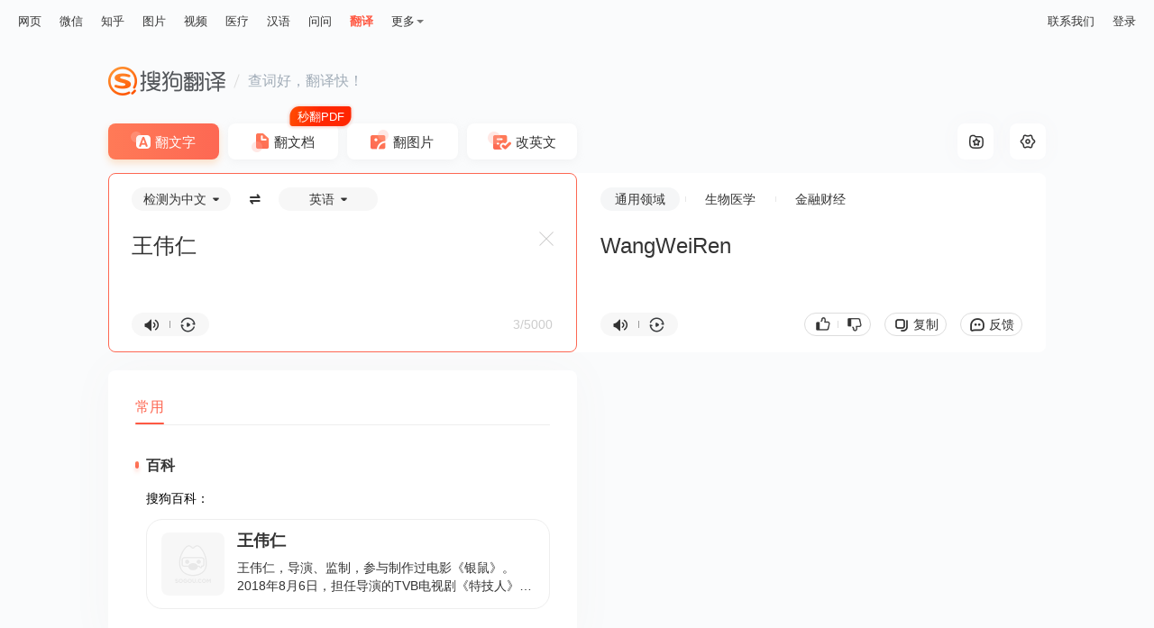

--- FILE ---
content_type: text/css
request_url: https://search.sogoucdn.com/translate/pc/static/css/app.5a51c11d.css
body_size: 40639
content:
.btn-copy-toast:before,.doctrans-wrap .top-box .logo,.extra-side-btn .go-top:before,.extra-side-btn .search:before,.favorite-list .btn-delete:after,.favorite-list .btn-delete:hover:after,.header-fixed .logo,.header-pc .logo,.history-box.edit .history-list li .btn-delete,.history-box .top-box h3:before,.lang-select-box .btn-switch:after,.lang-select-box .sl-selector:after,.lang-select-box .tl-selector:after,.lang-wrap .search-box:before,.pic-result-box .pic-from .btn-copy:before,.pic-result-box .pic-to .btn-copy:before,.popup-dialog .close,.popup-dialog.feedback .popup-content .item.upload-pic .pic-list>div .btn-delete,.popup-dialog.login .popup-content .agreement-text .checkbox.checked:after,.popup-dialog.login .popup-content .agreement-text .checkbox:after,.popup-edit .close,.popup-edit .edit-paraphrase .paraphrase-box .collect,.popup-edit .edit-paraphrase .paraphrase-box .collect.cur,.popup .close,.popup.feedback .popup-content .item.upload-pic .pic-list>div .btn-delete,.popup.login .popup-content .agreement-text .checkbox.checked:after,.popup.login .popup-content .agreement-text .checkbox:after,.select-translate .close,.select-translate .collect,.select-translate .collect.cur,.select-translate .select-translate-more:after,.select-translate .st-footer:after,.survey .close,.tab-trans-main .affix-box .affix-pop-box .logo:before,.tab-trans-main .baike .sub-title a:after,.tab-trans-main .module .mod-more:after,.tab-trans-main .module h3 a:after,.top-box-web .logo,.trans-box .trans-from .operate-box .operate-btn-box .btn-copy:before,.trans-box .trans-from .operate-box .operate-btn-box .btn-feedback:before,.trans-box .trans-from .trans-con .btn-clear:after,.trans-box .trans-from .trans-con .btn-clear:hover:after,.trans-box .trans-setting>div.collect.cur .icon-collect,.trans-box .trans-setting>div.collect .icon-collect,.trans-box .trans-setting>div.collect:hover .icon-collect,.trans-box .trans-setting>div.set.cur .icon-set,.trans-box .trans-setting>div.set .icon-set,.trans-box .trans-setting>div.set:hover .icon-set,.trans-box .trans-to .operate-box .operate-btn-box .btn-copy:before,.trans-box .trans-to .operate-box .operate-btn-box .btn-feedback:before,.trans-box>.sug-list li:hover:before,.trans-tab li span.icon-new:before,.trans-type li.correct.current:before,.trans-type li.correct:before,.trans-type li.doc.current:before,.trans-type li.doc:before,.trans-type li.pic.current:before,.trans-type li.pic:before,.trans-type li.text.current:before,.trans-type li.text:before,.voice-loop.play:after,.voice-loop.play:before,.voice-loop:before,.voice-loop:hover:after,.voice-loop:hover:before,.word-details-card .word-details-con .collect,.word-details-card .word-details-con .collect.cur,.word-details-card .word-details-con .web-paraphrase a:after,.word-details-card .word-details-con .web-paraphrase h4 i,.writing-helper .write-wrap .input-wrap .btn-clear,.writing-helper .write-wrap .input-wrap .btn-clear:hover{background-image:url(//search.sogoucdn.com/translate/pc/static/img/sprite_common_translate.ed1fb14.png);background-size:217px 212px}.doctrans-wrap .mod-pop-doc .btn-close i,.doctrans-wrap .mod-pop-doc .btn-page-next i,.doctrans-wrap .mod-pop-doc .btn-page-prev i,.doctrans-wrap .mod-pop-doc .group .btn-change.cur i,.doctrans-wrap .mod-pop-doc .group .btn-change i,.doctrans-wrap .mod-pop-doc .group .btn-magnify i,.doctrans-wrap .mod-pop-doc .group .btn-reduce i,.doctrans-wrap .mod-pop-doc .group .btn-rotate i,.doctrans-wrap .tooltip .btn-primary:after,.doctrans-wrap .top-box .top-btn-box .flexible.disabled:before,.doctrans-wrap .trans-box .tooltip-kana .btn-primary:after,.doctrans-wrap .trans-box .trans-setting>div .setting-tooltip .btn-primary:after,.doctrans-wrap .trans-from .loading:before,.doctrans-wrap .trans-to .loading:before,.doctrans-wrap .unfold:before,.popup-dialog .popup-con .arrow,.popup-dialog.popup-doc .pop-con .delimiter,.popup-dialog.popup-doc .pop-con .pop-icon.csv,.popup-dialog.popup-doc .pop-con .pop-icon.error,.popup-dialog.popup-doc .pop-con .pop-icon.pdf,.popup-dialog.popup-doc .pop-con .pop-icon.ppt,.popup-dialog.popup-doc .pop-con .pop-icon.txt,.popup-dialog.popup-doc .pop-con .pop-icon.word,.popup-dialog.popup-doc .pop-con .pop-icon.xls,.popup-dialog.popup-drag .pop-con .status-default .tip1:before,.popup-dialog .popup-footer .text-layout h4:after,.popup-dialog .popup-footer .text-layout h4:before,.popup-dialog.popup-pic-img i:after,.popup.popup-doc .pop-con .delimiter,.popup.popup-doc .pop-con .pop-icon.csv,.popup.popup-doc .pop-con .pop-icon.error,.popup.popup-doc .pop-con .pop-icon.pdf,.popup.popup-doc .pop-con .pop-icon.ppt,.popup.popup-doc .pop-con .pop-icon.txt,.popup.popup-doc .pop-con .pop-icon.word,.popup.popup-doc .pop-con .pop-icon.xls,.popup.popup-drag .pop-con .status-default .tip1:before,.popup .popup-footer .text-layout h4:after,.popup .popup-footer .text-layout h4:before,.popup.popup-pic-img i:after,.status-default .tip1:before,.status-error .info:before,.status-loading .file-info .type i,.top-box-web .contrast-box-web .lang-select-web .lang-list-web li.cur i,.top-box-web .contrast-box-web .lang-select-web .lang-list-web li div i,.top-box-web .contrast-box-web .lang-select-web:after,.top-box-web .contrast-box-web .lang-select-web i,.trans-box .doctrans-wrap .tooltip-kana .btn-primary:after,.trans-box .trans-setting>div .doctrans-wrap .setting-tooltip .btn-primary:after,.trans-record .doc-list li.csv:before,.trans-record .doc-list li .doc-language i,.trans-record .doc-list li .doc-list-options span.btn-delete,.trans-record .doc-list li .doc-list-options span.btn-download,.trans-record .doc-list li .doc-list-options span.btn-radio.cur,.trans-record .doc-list li .doc-list-options span.btn-refresh,.trans-record .doc-list li .doc-list-options span.btn-retry,.trans-record .doc-list li .doc-list-options span.btn-upload,.trans-record .doc-list li .doc-list-options span.btn-view,.trans-record .doc-list li.doc-list-show a:after,.trans-record .doc-list li .doc-status.error i,.trans-record .doc-list li .doc-status.succeed i,.trans-record .doc-list li.pdf:before,.trans-record .doc-list li.ppt:before,.trans-record .doc-list li.txt:before,.trans-record .doc-list li.word:before,.trans-record .doc-list li.xls:before,.trans-record h3 .icon-tips,.trans-record h3 .title:before,.trans-record h3 .trans-record-edit:before,.trans-record h3 .trans-record-options a .btn-radio.cur{background-image:url(//search.sogoucdn.com/translate/pc/static/img/sprite_doc_translate.dd2d5c4.png);background-size:265px 260px}.more-result .tit .btn-change:before,.more-result .tit .txt:before,.popup-edit .edit-paraphrase .tit:before,.popup-edit .edit-result .tit:before,.syntax-analysis h3:before,.tab-placeholder .disabled[class^=arrow]:before,.tab-placeholder [class^=arrow]:before,.tab-trans-main .star i,.tab-trans-main .star i.cur,.trans-box .trans-from .link .link-icon,.trans-box .trans-from .operate-box .syntax-btn .initial:before,.trans-box .trans-from .operate-box .syntax-btn .loading:before,.trans-box .trans-to .link .link-icon,.trans-box .trans-to .operate-box .syntax-btn .initial:before,.trans-box .trans-to .operate-box .syntax-btn .loading:before,.trans-to-bar .revert:before,.word-details-card .word-details-con .mod-more:after,.word-details-card .word-tit:before{background-image:url(//search.sogoucdn.com/translate/pc/static/img/sprite_text_translate.41b0c20.png);background-size:101.5px 85px}.error-correct-card .tip-btn .icon-feedback,.error-correct-card .tip-btn .icon-feedback.active,.error-correct-card .tip-btn .icon-feedback:hover,.pop-amend-pc .pop-amend-header p i,.writing-helper .btn-primary.lock:before,.writing-helper .operate-box .toolbox .btn-backout,.writing-helper .operate-box .toolbox .btn-copy,.writing-helper .operate-box .toolbox .btn-feedback,.writing-helper .operate-box .toolbox .btn-share,.writing-helper .report-footer-popup .arrow-right,.writing-helper .report-footer-popup .content .state .state-feedback:hover i,.writing-helper .report-footer-popup .content .state .state-feedback i,.writing-helper .report-footer-popup .icon-feedback,.writing-helper .report-footer-popup .icon-feedback.active,.writing-helper .report-footer-popup .icon-feedback:hover,.writing-helper .report-footer-popup .more:after,.writing-helper .report-footer-popup .sub-icon,.writing-helper .report-footer-popup .sub-icon-updata,.writing-helper .report-footer-popup li.active:after{background-image:url(//search.sogoucdn.com/translate/pc/static/img/sprite_writing.9feb3a3.png);background-size:139.5px 120px}.popup-app-download .download-list .icon-android,.popup-app-download .download-list .icon-iphone,.popup-dialog.login .popup-content .login-form li .icon-qq,.popup-dialog.login .popup-content .login-form li .icon-wx,.popup-dialog.login .popup-content .login-link .item:first-child:before,.popup-dialog.login .popup-content .login-link .item:last-child:before,.popup.login .popup-content .login-form li .icon-qq,.popup.login .popup-content .login-form li .icon-wx,.popup.login .popup-content .login-link .item:first-child:before,.popup.login .popup-content .login-link .item:last-child:before,.writing-helper .operate-box .toolbox .btn-share .toolbox-share-box .share-qq,.writing-helper .operate-box .toolbox .btn-share .toolbox-share-box .share-qzone,.writing-helper .operate-box .toolbox .btn-share .toolbox-share-box .share-weibo{background-image:url(//search.sogoucdn.com/translate/pc/static/img/sprite_app_translate.3adefd4.png);background-size:138px 118px}.pic-result-box .error-box .tip:before,.pic-result-box .loading-box i:before,.pic-result-box .pic-from .img-box .supernatant .download:before,.pic-result-box .pic-from .img-box .supernatant .elm:before,.pic-result-box .pic-from .img-box .tip:before,.pic-result-box .pic-to .img-box .supernatant .download:before,.pic-result-box .pic-to .img-box .supernatant .elm:before,.pic-result-box .pic-to .img-box .tip:before,.pic-trans-box .loading i,.pic-trans-box .upload-box .text:before,.pop-amend-pc .btn-close,.trans-box .btn-export:before{background-image:url(//search.sogoucdn.com/translate/pc/static/img/sprite_pic_translate.01fccc2.png);background-size:158.5px 146px}.affix-pop-box .word-affix-box li,.doctrans-wrap .top-box .file-name,.ellipsis,.history-box .history-list li .query,.lang-select-box .sl-selector .text,.lang-select-box .tl-selector .text,.popup-dialog.popup-doc .pop-con .file-name,.popup-dialog.popup-doc .pop-con .pop-file .pop-info span,.popup.popup-doc .pop-con .file-name,.popup.popup-doc .pop-con .pop-file .pop-info span,.select-translate .st-content02 .source p,.status-loading .file-info .title,.trans-box>.sug-list li,.trans-record .doc-list li .doc-info p,.word-details-card .word-details-con .inner-wrap .item-wrap>.item .word-class,.word-details-card .word-details-con .web-paraphrase p,.word-details-card .word-details-con .word-list li{white-space:nowrap;text-overflow:ellipsis;overflow:hidden}.lang-select-box .sl-selector,.lang-select-box .tl-selector{-webkit-tap-highlight-color:rgba(0,0,0,0)}html{line-height:1.15;-webkit-text-size-adjust:100%}body{margin:0}main{display:block}h1{font-size:2em;margin:.67em 0}hr{-webkit-box-sizing:content-box;box-sizing:content-box;height:0;overflow:visible}pre{font-family:monospace,monospace;font-size:1em}a{background-color:rgba(0,0,0,0)}abbr[title]{border-bottom:none;text-decoration:underline;-webkit-text-decoration:underline dotted;text-decoration:underline dotted}b,strong{font-weight:bolder}code,kbd,samp{font-family:monospace,monospace;font-size:1em}small{font-size:80%}sub,sup{font-size:75%;line-height:0;position:relative;vertical-align:baseline}sub{bottom:-.25em}sup{top:-.5em}img{border-style:none}button,input,optgroup,select,textarea{font-family:inherit;font-size:100%;line-height:1.15;margin:0}button,input{overflow:visible}button,select{text-transform:none}[type=button],[type=reset],[type=submit],button{-webkit-appearance:button}[type=button]::-moz-focus-inner,[type=reset]::-moz-focus-inner,[type=submit]::-moz-focus-inner,button::-moz-focus-inner{border-style:none;padding:0}[type=button]:-moz-focusring,[type=reset]:-moz-focusring,[type=submit]:-moz-focusring,button:-moz-focusring{outline:1px dotted ButtonText}fieldset{padding:.35em .75em .625em}legend{-webkit-box-sizing:border-box;box-sizing:border-box;color:inherit;display:table;max-width:100%;padding:0;white-space:normal}progress{vertical-align:baseline}textarea{overflow:auto}[type=checkbox],[type=radio]{-webkit-box-sizing:border-box;box-sizing:border-box;padding:0}[type=number]::-webkit-inner-spin-button,[type=number]::-webkit-outer-spin-button{height:auto}[type=search]{-webkit-appearance:textfield;outline-offset:-2px}[type=search]::-webkit-search-decoration{-webkit-appearance:none}::-webkit-file-upload-button{-webkit-appearance:button;font:inherit}details{display:block}summary{display:list-item}[hidden],template{display:none}ul{margin:0;padding:0;list-style:none}a{text-decoration:none}em{font-style:normal;color:#fd6853}h1,h2,h3,p{margin:0}input,textarea{padding:0;border:none;outline:none;resize:none}.clearfix:after{content:"";display:table;clear:both}::-webkit-input-placeholder{color:#ccc}:-ms-input-placeholder{color:#ccc}a.line-link{font-weight:700;color:#333;-webkit-text-decoration-color:#999!important;text-decoration-color:#999!important;text-decoration:underline}input,textarea{color:#333}[class^=btn]{display:inline-block;cursor:pointer}body,html{height:100%}body{font-size:14px;font-family:Arial,PingFang SC,Hiragino Sans GB,STHeiti,Microsoft YaHei,sans-serif;color:#333;word-break:break-word;min-width:1024px;background:#fafbfc}.page,.view{height:100%}.view{display:-webkit-box;display:-webkit-flex;display:-ms-flexbox;display:flex;-webkit-box-orient:vertical;-webkit-box-direction:normal;-webkit-flex-direction:column;-ms-flex-direction:column;flex-direction:column}.bold{font-weight:700}.italic{font-style:italic}input::-ms-clear,input::-ms-reveal{display:none}.word-class{font-size:14px;line-height:16px;font-family:Georgia,STSongti-SC-Bold,STSongti-SC}.fz-cn{font-size:15px;line-height:21px}.fz-en,a.line-link{font-size:16px;line-height:20px}.fz-big{font-size:20px;line-height:25px}.fz-mid{font-size:14px;line-height:20px}.fz-sm{font-size:12px;line-height:16px}.po-re{position:relative}@-webkit-keyframes fadeIn{0%{opacity:0}to{opacity:1}}@keyframes fadeIn{0%{opacity:0}to{opacity:1}}@-webkit-keyframes click-guide{0%{opacity:.8}70%{opacity:.2}to{-webkit-transform:scale(3);transform:scale(3);-webkit-transform-origin:center;transform-origin:center;opacity:0}}@keyframes click-guide{0%{opacity:.8}70%{opacity:.2}to{-webkit-transform:scale(3);transform:scale(3);-webkit-transform-origin:center;transform-origin:center;opacity:0}}@-webkit-keyframes loading-rotate{to{-webkit-transform:rotate(-1turn);transform:rotate(-1turn)}}@keyframes loading-rotate{to{-webkit-transform:rotate(-1turn);transform:rotate(-1turn)}}@-webkit-keyframes loop-rotate{to{-webkit-transform:rotate(1turn);transform:rotate(1turn)}}@keyframes loop-rotate{to{-webkit-transform:rotate(1turn);transform:rotate(1turn)}}@-webkit-keyframes voicePlay{0%{background-position:0 0}to{background-position:-66px 0}}@keyframes voicePlay{0%{background-position:0 0}to{background-position:-66px 0}}@-webkit-keyframes enterIn{to{bottom:0}}@keyframes enterIn{to{bottom:0}}@-webkit-keyframes voiceHover{0%{background-position:0 0}to{background-position:-12px 0}}@keyframes voiceHover{0%{background-position:0 0}to{background-position:-12px 0}}@-webkit-keyframes transtion{0%{-webkit-transform:translateX(-100%);transform:translateX(-100%)}to{-webkit-transform:translateX(100%);transform:translateX(100%)}}@keyframes transtion{0%{-webkit-transform:translateX(-100%);transform:translateX(-100%)}to{-webkit-transform:translateX(100%);transform:translateX(100%)}}@-webkit-keyframes zanPlay{0%{background-position:0 0}to{background-position:-720px 0}}@keyframes zanPlay{0%{background-position:0 0}to{background-position:-720px 0}}.header-pc{margin-bottom:30px;display:-webkit-box;display:-webkit-flex;display:-ms-flexbox;display:flex;-webkit-box-align:center;-webkit-align-items:center;-ms-flex-align:center;align-items:center}.header-pc .logo{display:block;width:130px;height:34px;background-position:0 0}.header-pc i{margin:0 12px;border-left:1px solid #dcdcdc;-webkit-transform:rotate(20deg);-ms-transform:rotate(20deg);transform:rotate(20deg);height:16px}.header-pc span{color:#a2adb8;font-size:16px;line-height:24px;font-family:SourceHanSansCN-Light,SourceHanSansCN}.topbar{font-size:13px;line-height:23px;padding:12px 20px;margin-bottom:25px}.topbar:after{content:"";display:table;clear:both}.topbar a{color:#333;display:block}.topbar a:hover{color:#ff5943}.topbar .topnav,.topbar .topnav>ul,.topbar .topnav>ul li{float:left}.topbar .topnav>ul li+li{margin-left:20px}.topbar .topnav .more{float:left;margin-left:20px;position:relative}.topbar .topnav .more>span{cursor:pointer;padding-right:10px;position:relative;display:block}.topbar .topnav .more>span:after{content:"";position:absolute;border-color:#777 rgba(0,0,0,0) rgba(0,0,0,0);border-style:solid;border-width:4px 4px 0;right:0;top:10px;-webkit-transition:-webkit-transform .3s ease;transition:-webkit-transform .3s ease;transition:transform .3s ease;transition:transform .3s ease,-webkit-transform .3s ease}.topbar .topnav .more:hover>span{color:#ff5943}.topbar .topnav .more:hover>span:after{border-color:#ff5943 rgba(0,0,0,0) rgba(0,0,0,0);-webkit-transform:rotate(180deg);-ms-transform:rotate(180deg);transform:rotate(180deg)}.topbar .topnav .more .subnav{width:60px;text-align:center}.topbar .topnav .more .subnav a{padding:0}.topbar .topnav .more .all a:after{content:">";position:absolute;font-family:SimSun;margin-left:2px}.topbar .topnav .current a{color:#ff5943;font-weight:700}.topbar .more:hover .drop-down,.topbar .setting:hover .drop-down{display:block}.topbar-perch{margin-bottom:25px}.trans-type{margin-bottom:15px;width:50%;z-index:8}.trans-type,.trans-type li{position:relative;height:40px;display:-webkit-box;display:-webkit-flex;display:-ms-flexbox;display:flex}.trans-type li{-webkit-box-flex:1;-webkit-flex:1;-ms-flex:1;flex:1;-webkit-box-pack:center;-webkit-justify-content:center;-ms-flex-pack:center;justify-content:center;background:#fff;-webkit-box-shadow:0 2px 10px 0 hsla(0,0%,81.6%,.22);box-shadow:0 2px 10px 0 hsla(0,0%,81.6%,.22);border-radius:8px;-webkit-box-align:center;-webkit-align-items:center;-ms-flex-align:center;align-items:center;cursor:pointer;font-size:15px;line-height:21px}.trans-type li:hover{-webkit-box-shadow:0 2px 20px 0 #e7eaec;box-shadow:0 2px 20px 0 #e7eaec}.trans-type li+li{margin-left:10px}.trans-type li:before{content:"";display:inline-block;margin-right:5px}.trans-type li.current{color:#fff;background:-webkit-gradient(linear,left top,right top,from(#ff7a57),to(#fd6853));background:-webkit-linear-gradient(left,#ff7a57,#fd6853);background:linear-gradient(90deg,#ff7a57,#fd6853);-webkit-box-shadow:0 4px 8px 0 rgba(255,121,9,.22);box-shadow:0 4px 8px 0 rgba(255,121,9,.22)}.trans-type li.text:before{width:22px;height:19px;background-position:-60px -111px;position:relative;top:-2px}.trans-type li.text.current:before{width:22px;height:19px;background-position:-86px -111px}.trans-type li.doc:before{width:20px;height:21px;background-position:-126px -135px;position:relative;top:1px}.trans-type li.doc.current:before{width:20px;height:21px;background-position:-164px 0}.trans-type li.pic:before{width:20px;height:22px;background-position:-78px -135px;position:relative;top:-2px}.trans-type li.pic.current:before{width:20px;height:22px;background-position:-102px -135px}.trans-type li.correct:before{width:26px;height:20px;background-position:0 -111px;position:relative;top:-1px}.trans-type li.correct.current:before{width:26px;height:20px;background-position:-30px -111px}.trans-type .tag-free{position:absolute;right:-20px;top:-25px;width:79px;height:35px;line-height:33px;text-align:center;font-style:normal;background-image:url(//search.sogoucdn.com/translate/pc/static/img/free.fbcec57.png);background-position:0 0;background-repeat:repeat-x;background-size:auto 100%;overflow:hidden;z-index:2;-webkit-animation:tagStep .7s steps(15) 1;animation:tagStep .7s steps(15) 1}.trans-type .tag-free:before{content:"\79d2\7ffbPDF";font-size:13px;color:#fff}@-webkit-keyframes tagStep{0%{background-position:0 0}to{background-position:-1185px 0}}@keyframes tagStep{0%{background-position:0 0}to{background-position:-1185px 0}}@-webkit-keyframes light{to{-webkit-transform:translateX(150%);transform:translateX(150%)}}@keyframes light{to{-webkit-transform:translateX(150%);transform:translateX(150%)}}.drop-down{position:absolute;white-space:nowrap;padding-top:10px;left:50%;-webkit-transform:translateX(-50%);-ms-transform:translateX(-50%);transform:translateX(-50%);display:none;line-height:30px;z-index:9}.drop-down>ul{background:#fff;border:1px solid #eee;-webkit-box-shadow:0 1px 8px rgba(0,0,0,.1);box-shadow:0 1px 8px rgba(0,0,0,.1);position:relative}.drop-down>ul:after,.drop-down>ul:before{content:"";position:absolute;width:0;height:0;border-style:solid;left:50%;-webkit-transform:translateX(-50%);-ms-transform:translateX(-50%);transform:translateX(-50%)}.drop-down>ul:before{border-width:0 5px 5px;border-color:rgba(0,0,0,0) rgba(0,0,0,0) #eee;top:-5px}.drop-down>ul:after{border-width:0 4px 4px;border-color:rgba(0,0,0,0) rgba(0,0,0,0) #fff;top:-4px}.drop-down .subnav a{padding:0 10px}.drop-down .subnav a:hover{background:#fd6853;color:#fff}.header-fixed{position:fixed;width:100%;left:0;top:0;z-index:99;background:hsla(0,0%,100%,.95);border-bottom:1px solid #eee;-webkit-box-shadow:0 3px 7px rgba(56,56,56,.1);box-shadow:0 3px 7px rgba(56,56,56,.1);-webkit-animation:fadeIn .3s ease backwards;animation:fadeIn .3s ease backwards}.header-fixed .wrap{height:60px;display:-webkit-box;display:-webkit-flex;display:-ms-flexbox;display:flex;-webkit-box-pack:justify;-webkit-justify-content:space-between;-ms-flex-pack:justify;justify-content:space-between;-webkit-box-align:center;-webkit-align-items:center;-ms-flex-align:center;align-items:center;max-width:1240px;padding-left:120px;padding-right:120px;margin:0 auto;-webkit-transition:all .3s ease;transition:all .3s ease}.header-fixed .logo{width:130px;height:34px;background-position:0 0;display:block}.translate-pc-main{-webkit-box-flex:1;-webkit-flex:1;-ms-flex:1;flex:1}.translate-pc-main.doc-result{min-height:0}.content-wrap{height:100%}.content-wrap>.inner-wrap{max-width:1240px;padding-left:120px;padding-right:120px;padding-bottom:50px;margin:0 auto;-webkit-transition:all .3s ease;transition:all .3s ease;position:relative}.content-wrap>.inner-wrap:after{content:"";display:table;clear:both}.footer-pc{background-color:#fbfbfb;padding:25px 0}.footer-pc .nav{font-size:12px;line-height:20px}.footer-pc .nav .links{display:-webkit-box;display:-webkit-flex;display:-ms-flexbox;display:flex;-webkit-box-pack:center;-webkit-justify-content:center;-ms-flex-pack:center;justify-content:center;-webkit-box-align:center;-webkit-align-items:center;-ms-flex-align:center;align-items:center}.footer-pc .nav .links .line{width:1px;height:10px;background:#eee;margin:0 10px}.footer-pc .nav .links a{color:#777}.footer-pc .nav .links a:hover{color:#333}.footer-pc .copyright{font-size:12px;line-height:20px;color:#999;text-align:center}.footer-pc .copyright .record-num{display:-webkit-inline-box;display:-webkit-inline-flex;display:-ms-inline-flexbox;display:inline-flex;-webkit-box-align:center;-webkit-align-items:center;-ms-flex-align:center;align-items:center}.footer-pc .copyright .record-num:after{content:"";display:inline-block;width:11px;height:12px;background:url([data-uri]) no-repeat;margin-left:5px}.extra-side-btn{position:fixed;right:0;bottom:20%;width:42px;height:84px;border-radius:8px 0 0 8px;overflow:hidden}.extra-side-btn div{width:42px;height:42px;line-height:42px;background:-webkit-gradient(linear,left top,right top,from(#ff7a57),to(#fd6853));background:-webkit-linear-gradient(left,#ff7a57,#fd6853);background:linear-gradient(90deg,#ff7a57,#fd6853);text-align:center;-webkit-box-sizing:border-box;box-sizing:border-box;cursor:pointer}.extra-side-btn div:before{display:inline-block;content:""}.extra-side-btn div+div{border-top:1px solid #ff9175}.extra-side-btn div:hover{background:-webkit-gradient(linear,left top,right top,from(#ff643b),to(#ff533b));background:-webkit-linear-gradient(left,#ff643b,#ff533b);background:linear-gradient(90deg,#ff643b,#ff533b)}.extra-side-btn .search:before{width:18px;height:21px;background-position:-164px -25px;position:relative;top:4px}.extra-side-btn .go-top:before{width:20px;height:12px;background-position:-134px -92px}.btn-option{display:inline-block;position:relative;width:25px;height:12px;background-color:#ededed;border-radius:12px;margin-left:5px}.btn-option:before{content:"";position:absolute;top:-1px;left:0;width:14px;height:14px;border-radius:50%;background-color:#fff;-webkit-box-shadow:0 4px 6px 0 rgba(0,0,0,.06);box-shadow:0 4px 6px 0 rgba(0,0,0,.06);border:1px solid #e1e1e1;-webkit-box-sizing:border-box;box-sizing:border-box}.btn-option.cur:before{background-color:#ff5a34;border-color:#ff5a34;right:0;left:auto;-webkit-box-shadow:0 4px 6px 0 rgba(255,0,0,.32);box-shadow:0 4px 6px 0 rgba(255,0,0,.32)}.check-items .option{cursor:pointer}.check-items .option.cur .btn-radio{border-color:#ff5a34;position:relative}.check-items .option.cur .btn-radio:after{content:"";position:absolute;width:6px;height:6px;border-radius:50%;background-color:#ff5a34;left:50%;top:50%;margin-left:-3px;margin-top:-3px}.check-items .option.disabled{opacity:.6;cursor:not-allowed}.check-items .option .btn-radio{display:inline-block;width:12px;height:12px;border-radius:50%;border:1px solid #ddd;vertical-align:middle;-webkit-box-sizing:border-box;box-sizing:border-box}.check-items .option+.option{margin-left:16px}.btn-plain{display:inline-block;padding:0 12px;height:30px;line-height:30px;background:#fff;color:#333;border:1px solid #eee;border-radius:8px}.btn-plain:hover{background:#f9f9f9}.btn-plain.medium{width:230px;height:34px;-webkit-box-sizing:border-box;box-sizing:border-box;line-height:32px;text-align:center}.btn-plain.loading:after{content:"";display:inline-block;width:10px;height:10px;margin-left:4px;background-image:url([data-uri]);background-size:100% auto;-webkit-animation:loop-rotate 1s linear infinite;animation:loop-rotate 1s linear infinite}.btn-primary{display:inline-block;padding:0 12px;height:40px;line-height:40px;color:#fff;background:-webkit-gradient(linear,left top,right top,from(#ff7a57),to(#fd6853));background:-webkit-linear-gradient(left,#ff7a57,#fd6853);background:linear-gradient(90deg,#ff7a57,#fd6853);border-radius:8px;-webkit-box-shadow:0 4px 8px 0 rgba(255,121,9,.22);box-shadow:0 4px 8px 0 rgba(255,121,9,.22);text-align:center;-webkit-box-sizing:border-box;box-sizing:border-box}.btn-primary:hover{background:-webkit-gradient(linear,left top,right top,from(#ff643b),to(#ff533b));background:-webkit-linear-gradient(left,#ff643b,#ff533b);background:linear-gradient(90deg,#ff643b,#ff533b)}.btn-primary.medium{width:230px}.btn-primary.small{width:120px}.btn-primary.disabled{-webkit-box-shadow:none;box-shadow:none;background:#dbdbdb;cursor:not-allowed}.btn-primary.loading:after{content:"";display:inline-block;width:10px;height:10px;margin-left:4px;background-image:url(//search.sogoucdn.com/translate/pc/static/img/loading_doc_w.e091982.png);background-size:100% auto;-webkit-animation:loop-rotate 1s linear infinite;animation:loop-rotate 1s linear infinite}.btn-upload{position:relative}.btn-upload input{clip:rect(0 0 0 0)}.btn-upload input,.uploadFile{position:absolute;left:0;top:0;width:100%;height:100%}.uploadFile{opacity:0;text-indent:-999em}.tooltip,.trans-box .tooltip-kana,.trans-box .trans-setting>div .setting-tooltip{position:absolute;z-index:99999;padding:0 5px;height:23px;line-height:23px;background:rgba(0,0,0,.9);color:#fff;font-size:13px;border-radius:8px}.tooltip:after,.trans-box .tooltip-kana:after,.trans-box .trans-setting>div .setting-tooltip:after{content:"";position:absolute;width:0;height:0;border-style:solid;left:50%;-webkit-transform:translateX(-50%);-ms-transform:translateX(-50%);transform:translateX(-50%);border-width:3px 3px 0;border-color:rgba(0,0,0,.9) rgba(0,0,0,0) rgba(0,0,0,0);bottom:-3px}.tooltip.long,.trans-box .long.tooltip-kana,.trans-box .trans-setting>div .long.setting-tooltip{padding:9px 10px;height:auto;line-height:18px;max-width:290px}.tooltip.bottom:after,.trans-box .bottom.tooltip-kana:after,.trans-box .trans-setting>div .bottom.setting-tooltip:after{border-width:0 3px 3px;border-color:rgba(0,0,0,0) rgba(0,0,0,0) rgba(0,0,0,.9);top:-3px;bottom:auto}.doctrans-tooltip{position:absolute;z-index:99999;line-height:20px;padding:12px 15px;background:#fff6f5;border:1px solid #fde4e1;border-radius:3px;color:#777;max-width:240px}.doctrans-tooltip:after,.doctrans-tooltip:before{content:"";position:absolute;border-style:solid}.doctrans-tooltip:before{border-width:6px 6px 0;border-color:#fde4e1 rgba(0,0,0,0) rgba(0,0,0,0);bottom:-6px}.doctrans-tooltip:after,.doctrans-tooltip:before{left:50%;-webkit-transform:translateX(-50%);-ms-transform:translateX(-50%);transform:translateX(-50%)}.doctrans-tooltip:after{border-width:5px 5px 0;border-color:#fff6f5 rgba(0,0,0,0) rgba(0,0,0,0);bottom:-5px}.doctrans-tooltip.arrow-top:before{bottom:auto;top:-6px;border-width:0 6px 6px;border-color:rgba(0,0,0,0) rgba(0,0,0,0) #fde4e1}.doctrans-tooltip.arrow-top:after{bottom:auto;top:-5px;border-width:0 5px 5px;border-color:rgba(0,0,0,0) rgba(0,0,0,0) #fff6f5}.dochover-tooltip{position:fixed;z-index:9;background:#000;color:#fff;font-size:14px;line-height:20px;padding:2px 10px;border-radius:8px}.tooltip-new{position:absolute;z-index:99999;height:26px;line-height:26px;background-color:#fff7f6;border:1px solid #ffe6e3;border-radius:26px;font-size:13px;padding:0 10px;white-space:nowrap}.tooltip-new:after{width:8px;border:1px solid #ffe6e3;-webkit-transform:translateX(-50%) rotate(45deg);-ms-transform:translateX(-50%) rotate(45deg);transform:translateX(-50%) rotate(45deg);bottom:-6px;z-index:-1}.tooltip-new:after,.tooltip-new:before{content:"";position:absolute;height:8px;left:50%;background-color:#fff7f6}.tooltip-new:before{width:12px;-webkit-transform:translateX(-50%);-ms-transform:translateX(-50%);transform:translateX(-50%);bottom:-1px}.btn-copy-toast{position:absolute;width:69px;height:26px;border-radius:26px;border:1px solid #ddd;-webkit-box-sizing:border-box;box-sizing:border-box;display:-webkit-box;display:-webkit-flex;display:-ms-flexbox;display:flex;-webkit-box-align:center;-webkit-align-items:center;-ms-flex-align:center;align-items:center;-webkit-box-pack:center;-webkit-justify-content:center;-ms-flex-pack:center;justify-content:center}.btn-copy-toast:hover{background-color:#f7f7f7}.btn-copy-toast:before{content:"";display:inline-block;margin-right:4px;width:18px;height:18px;background-position:-164px -50px}.toast{position:fixed;z-index:99999;background:rgba(0,0,0,.8);padding:17px 20px;min-width:120px;max-width:250px;-webkit-box-sizing:border-box;box-sizing:border-box;left:50%;top:50%;-webkit-transform:translate(-50%,-50%);-ms-transform:translate(-50%,-50%);transform:translate(-50%,-50%);color:#fff;border-radius:6px;text-align:center;font-size:14px!important;line-height:20px}.voice{display:inline-block;cursor:pointer;background-image:url([data-uri]);background-size:contain;background-position:0;width:22px;height:19px}.voice:hover{background-size:66px 19px;background-position:-44px 0}.voice.play,.voice:hover{background-image:url([data-uri])}.voice.play{background-size:auto 100%;-webkit-animation:voicePlay 1s steps(3) infinite;animation:voicePlay 1s steps(3) infinite}.voice-loop{display:inline-block;width:23px;height:23px;position:relative;cursor:pointer}.voice-loop.play:before{width:23px;height:23px;background-position:-34px -80px;left:0;top:0;-webkit-animation:loop-rotate 1.5s linear infinite;animation:loop-rotate 1.5s linear infinite}.voice-loop.play:after{width:23px;height:23px;background-position:-61px -80px;left:0;top:0}.voice-loop:after,.voice-loop:before{content:"";position:absolute;display:inline-block}.voice-loop:before{width:23px;height:23px;background-position:-88px -80px}.voice-loop:hover:before{width:23px;height:23px;background-position:-34px -80px;left:0;top:0}.voice-loop:hover:after{width:23px;height:23px;background-position:-61px -80px;left:0;top:0}.sort-select-box{display:-webkit-box;display:-webkit-flex;display:-ms-flexbox;display:flex;-webkit-box-align:center;-webkit-align-items:center;-ms-flex-align:center;align-items:center;height:26px;line-height:26px}.sort-select-box li{margin:0 6px;padding:0 16px;font-size:14px;-webkit-box-sizing:border-box;box-sizing:border-box;position:relative;border-radius:26px}.sort-select-box li.cur,.sort-select-box li:hover{background-color:#f5f6f7}.sort-select-box li.disabled{color:#e8e8e8}.sort-select-box li.disabled:hover{border:none;background-color:#fff}.sort-select-box li.disabled span{cursor:not-allowed}.sort-select-box li span{cursor:pointer}.sort-select-box li:first-child{margin-left:0}.sort-select-box li+li:after{content:"";position:absolute;width:1px;height:6px;background-color:#e8e8e8;top:50%;left:-6px;-webkit-transform:translateY(-50%);-ms-transform:translateY(-50%);transform:translateY(-50%)}.mask{position:fixed;left:0;right:0;top:0;bottom:0;background:rgba(0,0,0,.3);z-index:999}.mask.second{z-index:9999}.popup,.popup-dialog{position:fixed;z-index:1000;top:50%;left:50%;-webkit-transform:translate(-50%,-50%);-ms-transform:translate(-50%,-50%);transform:translate(-50%,-50%);background-color:#fff;border-radius:8px}.popup-dialog .close,.popup .close{position:absolute;right:10px;top:10px;width:12px;height:12px;background-position:-188px -139px;cursor:pointer;z-index:1}.popup-dialog .popup-header,.popup .popup-header{height:70px;display:-webkit-box;display:-webkit-flex;display:-ms-flexbox;display:flex;-webkit-box-pack:center;-webkit-justify-content:center;-ms-flex-pack:center;justify-content:center;-webkit-box-align:center;-webkit-align-items:center;-ms-flex-align:center;align-items:center;position:relative;-webkit-box-shadow:0 3px 5px #f7f7f7;box-shadow:0 3px 5px #f7f7f7}.popup-dialog .popup-header h2,.popup .popup-header h2{font-size:18px;font-weight:400}.popup-dialog .popup-content,.popup .popup-content{height:285px;padding-bottom:5px!important}.popup-dialog .popup-footer,.popup .popup-footer{height:97px;background-color:#fafbfc;display:-webkit-box;display:-webkit-flex;display:-ms-flexbox;display:flex;-webkit-box-pack:center;-webkit-justify-content:center;-ms-flex-pack:center;justify-content:center;-webkit-box-align:center;-webkit-align-items:center;-ms-flex-align:center;align-items:center}.popup-dialog .popup-footer .qrcode-box,.popup .popup-footer .qrcode-box{width:60px;height:60px;border-radius:8px;-webkit-box-shadow:0 0 10px rgba(0,0,0,.08);box-shadow:0 0 10px rgba(0,0,0,.08);margin-right:16px;background-color:#fff;padding:3px}.popup-dialog .popup-footer .qrcode-box img,.popup .popup-footer .qrcode-box img{width:100%;height:100%;vertical-align:middle}.popup-dialog .popup-footer .text-layout h4,.popup .popup-footer .text-layout h4{color:#666;font-size:16px;line-height:22px;padding-bottom:7px;margin:0 0 0 4px;position:relative;font-weight:400}.popup-dialog .popup-footer .text-layout h4:after,.popup-dialog .popup-footer .text-layout h4:before,.popup .popup-footer .text-layout h4:after,.popup .popup-footer .text-layout h4:before{content:"";position:absolute}.popup-dialog .popup-footer .text-layout h4:before,.popup .popup-footer .text-layout h4:before{width:6px;height:11px;background-position:0 -249px;left:-6px;top:-2px}.popup-dialog .popup-footer .text-layout h4:after,.popup .popup-footer .text-layout h4:after{width:6px;height:11px;background-position:-10px -249px;right:-4px;bottom:6px}.popup-dialog .popup-footer .text-layout p,.popup .popup-footer .text-layout p{color:#a6a6a6;font-size:12px}.popup-dialog.popup-doc,.popup.popup-doc{width:470px;height:300px;-webkit-box-sizing:border-box;box-sizing:border-box}.popup-dialog.popup-doc .pop-con,.popup.popup-doc .pop-con{width:350px;height:100%;margin:0 auto;display:-webkit-box;display:-webkit-flex;display:-ms-flexbox;display:flex;-webkit-box-orient:vertical;-webkit-box-direction:normal;-webkit-flex-direction:column;-ms-flex-direction:column;flex-direction:column;-webkit-box-pack:center;-webkit-justify-content:center;-ms-flex-pack:center;justify-content:center;-webkit-box-align:center;-webkit-align-items:center;-ms-flex-align:center;align-items:center;-webkit-box-sizing:border-box;box-sizing:border-box;position:relative}.popup-dialog.popup-doc .pop-con.initial .pop-icon,.popup.popup-doc .pop-con.initial .pop-icon{display:none}.popup-dialog.popup-doc .pop-con.initial .btn-primary,.popup.popup-doc .pop-con.initial .btn-primary{margin-top:48px}.popup-dialog.popup-doc .pop-con.status-loading,.popup.popup-doc .pop-con.status-loading{width:auto;padding:0 32px}.popup-dialog.popup-doc .pop-con.upload-box,.popup.popup-doc .pop-con.upload-box{width:auto}.popup-dialog.popup-doc .pop-con .file-name,.popup.popup-doc .pop-con .file-name{width:100%;text-align:center;color:#666}.popup-dialog.popup-doc .pop-con .btn-primary,.popup.popup-doc .pop-con .btn-primary{width:100%;height:42px;line-height:42px;margin-top:20px;font-size:16px}.popup-dialog.popup-doc .pop-con .btn-plain,.popup.popup-doc .pop-con .btn-plain{margin-top:20px}.popup-dialog.popup-doc .pop-con .pop-icon,.popup.popup-doc .pop-con .pop-icon{margin-bottom:19px}.popup-dialog.popup-doc .pop-con .pop-icon.error,.popup.popup-doc .pop-con .pop-icon.error{width:38px;height:38px;background-position:0 0}.popup-dialog.popup-doc .pop-con .pop-icon.pdf,.popup.popup-doc .pop-con .pop-icon.pdf{width:31px;height:34px;background-position:-165px -38px}.popup-dialog.popup-doc .pop-con .pop-icon.word,.popup.popup-doc .pop-con .pop-icon.word{width:32px;height:34px;background-position:-108px -122px}.popup-dialog.popup-doc .pop-con .pop-icon.ppt,.popup.popup-doc .pop-con .pop-icon.ppt{width:32px;height:34px;background-position:-72px -122px}.popup-dialog.popup-doc .pop-con .pop-icon.xls,.popup.popup-doc .pop-con .pop-icon.xls{width:32px;height:34px;background-position:-165px 0}.popup-dialog.popup-doc .pop-con .pop-icon.txt,.popup.popup-doc .pop-con .pop-icon.txt{width:32px;height:35px;background-position:-36px -122px}.popup-dialog.popup-doc .pop-con .pop-icon.csv,.popup.popup-doc .pop-con .pop-icon.csv{width:32px;height:35px;background-position:0 -122px}.popup-dialog.popup-doc .pop-con .pop-file,.popup.popup-doc .pop-con .pop-file{border-bottom:1px dashed #eee;width:100%;display:-webkit-box;display:-webkit-flex;display:-ms-flexbox;display:flex;-webkit-box-align:center;-webkit-align-items:center;-ms-flex-align:center;align-items:center;margin-bottom:20px}.popup-dialog.popup-doc .pop-con .pop-file .pop-icon,.popup.popup-doc .pop-con .pop-file .pop-icon{margin-bottom:10px;margin-right:7px;-webkit-flex-shrink:0;-ms-flex-negative:0;flex-shrink:0}.popup-dialog.popup-doc .pop-con .pop-file .pop-info,.popup.popup-doc .pop-con .pop-file .pop-info{height:20px;display:-webkit-box;display:-webkit-flex;display:-ms-flexbox;display:flex;-webkit-flex-wrap:nowrap;-ms-flex-wrap:nowrap;flex-wrap:nowrap;margin-bottom:7px;width:100%;-webkit-box-sizing:border-box;box-sizing:border-box;-webkit-box-pack:center;-webkit-justify-content:center;-ms-flex-pack:center;justify-content:center}.popup-dialog.popup-doc .pop-con .pop-file .pop-info span,.popup.popup-doc .pop-con .pop-file .pop-info span{display:block;width:210px;color:#666;min-width:0}.popup-dialog.popup-doc .pop-con .pop-file .pop-info .btn-upload,.popup.popup-doc .pop-con .pop-file .pop-info .btn-upload{color:#fd6853;margin-left:10px;-webkit-flex-shrink:0;-ms-flex-negative:0;flex-shrink:0}.popup-dialog.popup-doc .pop-con .pop-select,.popup.popup-doc .pop-con .pop-select{padding:10px 0}.popup-dialog.popup-doc .pop-con .field-select,.popup-dialog.popup-doc .pop-con .lang-select,.popup.popup-doc .pop-con .field-select,.popup.popup-doc .pop-con .lang-select{width:138px;padding:5px 18px 5px 22px}.popup-dialog.popup-doc .pop-con .delimiter,.popup.popup-doc .pop-con .delimiter{margin:0 10px;width:9px;height:6px;background-position:-226px -212px}.popup-dialog.popup-doc .pop-con .lang-select-list,.popup.popup-doc .pop-con .lang-select-list{z-index:1;top:50px;left:18px;width:320px;height:160px;padding:14px 0}.popup-dialog.popup-doc .pop-con .lang-select-list li,.popup.popup-doc .pop-con .lang-select-list li{width:50%;display:-webkit-box;display:-webkit-flex;display:-ms-flexbox;display:flex;-webkit-box-pack:center;-webkit-justify-content:center;-ms-flex-pack:center;justify-content:center;-webkit-box-align:center;-webkit-align-items:center;-ms-flex-align:center;align-items:center}.popup-dialog.popup-doc .pop-con .field-select-list,.popup.popup-doc .pop-con .field-select-list{width:155px;height:160px;left:115px;top:50px;padding:24px 28px;display:-webkit-box;display:-webkit-flex;display:-ms-flexbox;display:flex;-webkit-box-orient:vertical;-webkit-box-direction:normal;-webkit-flex-direction:column;-ms-flex-direction:column;flex-direction:column;-webkit-box-pack:justify;-webkit-justify-content:space-between;-ms-flex-pack:justify;justify-content:space-between}.popup-dialog.popup-doc .pop-con .field-select-list li,.popup.popup-doc .pop-con .field-select-list li{margin:0;padding:5px 18px 5px 22px}.popup-dialog.popup-drag .pop-con,.popup.popup-drag .pop-con{padding:40px 30px}.popup-dialog.popup-drag .pop-con .status-default,.popup.popup-drag .pop-con .status-default{position:relative;width:100%;height:100%;border:2px dashed #eee;border-radius:8px;display:-webkit-box;display:-webkit-flex;display:-ms-flexbox;display:flex;-webkit-box-orient:vertical;-webkit-box-direction:normal;-webkit-flex-direction:column;-ms-flex-direction:column;flex-direction:column;-webkit-box-pack:center;-webkit-justify-content:center;-ms-flex-pack:center;justify-content:center;-webkit-box-align:center;-webkit-align-items:center;-ms-flex-align:center;align-items:center}.popup-dialog.popup-drag .pop-con .status-default.cur,.popup-dialog.popup-drag .pop-con .status-default:hover,.popup.popup-drag .pop-con .status-default.cur,.popup.popup-drag .pop-con .status-default:hover{border-color:#fd6853}.popup-dialog.popup-drag .pop-con .status-default .tip1,.popup.popup-drag .pop-con .status-default .tip1{font-size:20px;line-height:28px;padding-bottom:17px}.popup-dialog.popup-drag .pop-con .status-default .tip1:before,.popup.popup-drag .pop-con .status-default .tip1:before{content:"";display:inline-block;width:18px;height:20px;background-position:-227px 0;margin-right:8px;vertical-align:text-top}.popup-dialog.popup-drag .pop-con .status-default .tip2,.popup.popup-drag .pop-con .status-default .tip2{font-size:14px;line-height:16px;color:#999}.popup-dialog.login,.popup.login{width:470px;-webkit-box-sizing:border-box;box-sizing:border-box;overflow:hidden;text-align:center}.popup-dialog.login .popup-content,.popup.login .popup-content{display:-webkit-box;display:-webkit-flex;display:-ms-flexbox;display:flex;-webkit-box-orient:vertical;-webkit-box-direction:normal;-webkit-flex-direction:column;-ms-flex-direction:column;flex-direction:column;-webkit-box-pack:center;-webkit-justify-content:center;-ms-flex-pack:center;justify-content:center;padding:0 135px}.popup-dialog.login .popup-content .msg-login .agreement-text,.popup.login .popup-content .msg-login .agreement-text{margin-left:80px}.popup-dialog.login .popup-content .agreement-text,.popup.login .popup-content .agreement-text{display:-webkit-box;display:-webkit-flex;display:-ms-flexbox;display:flex;-webkit-box-align:center;-webkit-align-items:center;-ms-flex-align:center;align-items:center;margin-top:24px;height:20px;position:relative}.popup-dialog.login .popup-content .agreement-text .agree-tips,.popup.login .popup-content .agreement-text .agree-tips{position:absolute;left:-76px;top:-30px;height:25px;line-height:25px;padding:0 8px;border-radius:8px;color:#fff;background:rgba(0,0,0,.9)}.popup-dialog.login .popup-content .agreement-text .agree-tips:after,.popup.login .popup-content .agreement-text .agree-tips:after{content:"";position:absolute;width:0;height:0;left:50%;-webkit-transform:translateX(-50%);-ms-transform:translateX(-50%);transform:translateX(-50%);border-color:rgba(0,0,0,.9) rgba(0,0,0,0) rgba(0,0,0,0);border-style:solid;border-width:4px 4px 0;top:25px}.popup-dialog.login .popup-content .agreement-text .checkbox:after,.popup.login .popup-content .agreement-text .checkbox:after{content:"";display:block;margin-right:4px;width:16px;height:16px;background-position:0 -161px}.popup-dialog.login .popup-content .agreement-text .checkbox.checked:after,.popup.login .popup-content .agreement-text .checkbox.checked:after{width:16px;height:16px;background-position:-138px -111px;-webkit-box-shadow:0 2px 10px rgba(255,121,9,.22);box-shadow:0 2px 10px rgba(255,121,9,.22)}.popup-dialog.login .popup-content .agreement-text a,.popup.login .popup-content .agreement-text a{color:#fd6853}.popup-dialog.login .popup-content .login-form,.popup.login .popup-content .login-form{display:-webkit-box;display:-webkit-flex;display:-ms-flexbox;display:flex;-webkit-box-pack:justify;-webkit-justify-content:space-between;-ms-flex-pack:justify;justify-content:space-between}.popup-dialog.login .popup-content .login-form li,.popup.login .popup-content .login-form li{cursor:pointer}.popup-dialog.login .popup-content .login-form li i,.popup.login .popup-content .login-form li i{display:block;margin-bottom:13px}.popup-dialog.login .popup-content .login-form li .icon-qq,.popup.login .popup-content .login-form li .icon-qq{width:60px;height:60px;background-position:0 0}.popup-dialog.login .popup-content .login-form li .icon-wx,.popup.login .popup-content .login-form li .icon-wx{width:60px;height:60px;background-position:-64px 0}.popup-dialog.login .popup-content .login-form li span,.popup.login .popup-content .login-form li span{font-size:14px;line-height:20px}.popup-dialog.login .popup-content .tip,.popup.login .popup-content .tip{color:#ccc;font-size:12px;line-height:17px;margin-top:39px}.popup-dialog.login .popup-content .login-link,.popup.login .popup-content .login-link{display:-webkit-box;display:-webkit-flex;display:-ms-flexbox;display:flex;-webkit-box-pack:center;-webkit-justify-content:center;-ms-flex-pack:center;justify-content:center;margin-top:17px}.popup-dialog.login .popup-content .login-link .item,.popup.login .popup-content .login-link .item{display:-webkit-box;display:-webkit-flex;display:-ms-flexbox;display:flex;-webkit-box-align:center;-webkit-align-items:center;-ms-flex-align:center;align-items:center}.popup-dialog.login .popup-content .login-link .item a,.popup.login .popup-content .login-link .item a{color:#999;font-size:12px;line-height:18px}.popup-dialog.login .popup-content .login-link .item a:hover,.popup.login .popup-content .login-link .item a:hover{color:#333}.popup-dialog.login .popup-content .login-link .item:before,.popup.login .popup-content .login-link .item:before{content:"";display:block;margin-right:6px}.popup-dialog.login .popup-content .login-link .item:first-child:before,.popup.login .popup-content .login-link .item:first-child:before{width:10px;height:13px;background-position:-110px -98px}.popup-dialog.login .popup-content .login-link .item:last-child:before,.popup.login .popup-content .login-link .item:last-child:before{width:16px;height:16px;background-position:-90px -98px}.popup-dialog.login .popup-content .login-link .item+.item,.popup.login .popup-content .login-link .item+.item{margin-left:20px}.popup-dialog.login.phone-login .popup-content,.popup.login.phone-login .popup-content{padding:0 60px 50px;-webkit-box-sizing:border-box;box-sizing:border-box}.popup-dialog.login.phone-login .popup-content .form-login,.popup.login.phone-login .popup-content .form-login{text-align:left}.popup-dialog.login.phone-login .popup-content .form-login .item,.popup.login.phone-login .popup-content .form-login .item{display:-webkit-box;display:-webkit-flex;display:-ms-flexbox;display:flex;position:relative;height:40px}.popup-dialog.login.phone-login .popup-content .form-login .item.password .inputbox,.popup-dialog.login.phone-login .popup-content .form-login .item.verifycode .inputbox,.popup.login.phone-login .popup-content .form-login .item.password .inputbox,.popup.login.phone-login .popup-content .form-login .item.verifycode .inputbox{border-radius:8px 0 0 8px}.popup-dialog.login.phone-login .popup-content .form-login .item.password .send-code,.popup-dialog.login.phone-login .popup-content .form-login .item.password img,.popup-dialog.login.phone-login .popup-content .form-login .item.verifycode .send-code,.popup-dialog.login.phone-login .popup-content .form-login .item.verifycode img,.popup.login.phone-login .popup-content .form-login .item.password .send-code,.popup.login.phone-login .popup-content .form-login .item.password img,.popup.login.phone-login .popup-content .form-login .item.verifycode .send-code,.popup.login.phone-login .popup-content .form-login .item.verifycode img{border-radius:0 8px 8px 0;overflow:hidden}.popup-dialog.login.phone-login .popup-content .form-login .item+.item,.popup.login.phone-login .popup-content .form-login .item+.item{margin-top:15px}.popup-dialog.login.phone-login .popup-content .form-login .inputbox,.popup.login.phone-login .popup-content .form-login .inputbox{height:18px;line-height:18px;padding:10px;border:1px solid #ddd;-webkit-box-flex:1;-webkit-flex:1;-ms-flex:1;flex:1;border-radius:8px;overflow:hidden}.popup-dialog.login.phone-login .popup-content .form-login .inputbox.error,.popup.login.phone-login .popup-content .form-login .inputbox.error{border-color:#ff3535}.popup-dialog.login.phone-login .popup-content .form-login .send-code,.popup.login.phone-login .popup-content .form-login .send-code{background:#333;color:#fff;display:-webkit-box;display:-webkit-flex;display:-ms-flexbox;display:flex;-webkit-box-align:center;-webkit-align-items:center;-ms-flex-align:center;align-items:center;color:#c8c8c8;-webkit-box-pack:center;-webkit-justify-content:center;-ms-flex-pack:center;justify-content:center}.popup-dialog.login.phone-login .popup-content .form-login .send-code.disabled,.popup.login.phone-login .popup-content .form-login .send-code.disabled{cursor:not-allowed;background:#f0f0f0;color:#c8c8c8;border:1px solid #ddd;border-left-width:0;-webkit-box-sizing:border-box;box-sizing:border-box}.popup-dialog.login.phone-login .popup-content .form-login .send-code,.popup-dialog.login.phone-login .popup-content .form-login .verify-code,.popup.login.phone-login .popup-content .form-login .send-code,.popup.login.phone-login .popup-content .form-login .verify-code{width:95px;cursor:pointer}.popup-dialog.login.phone-login .popup-content .form-login .btn-primary,.popup.login.phone-login .popup-content .form-login .btn-primary{margin-top:15px;width:100%}.popup-dialog.login.phone-login .popup-content .form-login .error-tip,.popup.login.phone-login .popup-content .form-login .error-tip{color:#ff3535;margin:5px 0}.popup-dialog.login.phone-login .popup-content .form-login .pwd-rule,.popup.login.phone-login .popup-content .form-login .pwd-rule{position:absolute;font-size:12px;line-height:16px;color:#999;top:0;right:-200px}.popup-dialog.login.phone-login .popup-content .form-login .success-tip,.popup.login.phone-login .popup-content .form-login .success-tip{color:#3db800;font-size:30px;text-align:center}.popup-dialog.login.phone-login .popup-content .form-login .auto-jump,.popup.login.phone-login .popup-content .form-login .auto-jump{font-size:16px;color:#999;text-align:center;margin-top:10px}.popup-dialog.login.phone-login .forget-pwd,.popup.login.phone-login .forget-pwd{text-align:right;margin-top:10px}.popup-dialog.login.phone-login .forget-pwd a,.popup.login.phone-login .forget-pwd a{color:#333}.popup-dialog.login.phone-login .forget-pwd a:hover,.popup.login.phone-login .forget-pwd a:hover{color:#ff5943}.popup-dialog.login.phone-login .btn-switch,.popup.login.phone-login .btn-switch{text-align:center;font-size:16px;color:#777;display:block}.popup-dialog.login.phone-login .btn-switch span,.popup.login.phone-login .btn-switch span{cursor:pointer}.popup-dialog.login.phone-login .btn-switch span:after,.popup.login.phone-login .btn-switch span:after{content:">";font-family:Simsun;margin-left:5px}.popup-dialog.login.phone-login .btn-other,.popup.login.phone-login .btn-other{height:50px;background:#f2f2f2;line-height:50px;margin-top:-12px}.popup-dialog.popup-pic-img,.popup.popup-pic-img{background-color:rgba(0,0,0,0);left:0;right:0;-webkit-transform:none;-ms-transform:none;transform:none;z-index:9999}.popup-dialog.popup-pic-img .pop-img-box,.popup.popup-pic-img .pop-img-box{position:absolute;top:50%;left:50%;-webkit-transform:translate(-50%,-50%);-ms-transform:translate(-50%,-50%);transform:translate(-50%,-50%)}.popup-dialog.popup-pic-img .pop-img-box img,.popup.popup-pic-img .pop-img-box img{max-width:100%;max-height:100%}.popup-dialog.popup-pic-img i,.popup.popup-pic-img i{position:fixed;top:20px;right:20px;width:54px;height:54px;cursor:pointer;border-radius:50%;background-color:rgba(0,0,0,.2)}.popup-dialog.popup-pic-img i:after,.popup.popup-pic-img i:after{content:"";position:absolute;left:50%;top:50%;-webkit-transform:translate(-50%,-50%);-ms-transform:translate(-50%,-50%);transform:translate(-50%,-50%);width:18px;height:18px;background-position:-227px -113px}.popup-dialog.feedback,.popup.feedback{width:650px;height:570px;overflow:hidden}.popup-dialog.feedback .feedback-tab,.popup.feedback .feedback-tab{padding-left:30px;-webkit-box-pack:start;-webkit-justify-content:flex-start;-ms-flex-pack:start;justify-content:flex-start}.popup-dialog.feedback .feedback-tab h2,.popup.feedback .feedback-tab h2{margin-right:36px;position:relative;cursor:pointer}.popup-dialog.feedback .feedback-tab h2.active,.popup.feedback .feedback-tab h2.active{color:#fd6853}.popup-dialog.feedback .feedback-tab h2.active:after,.popup.feedback .feedback-tab h2.active:after{content:"";position:absolute;width:20px;height:3px;left:25px;top:40px;background:#fd6853;border-radius:2px}.popup-dialog.feedback .chatus.popup-content .item h3,.popup.feedback .chatus.popup-content .item h3{font-weight:700;font-size:16px}.popup-dialog.feedback .chatus.popup-content .desc,.popup.feedback .chatus.popup-content .desc{line-height:20px}.popup-dialog.feedback .chatus.popup-content ul,.popup.feedback .chatus.popup-content ul{list-style:disc;margin-left:14px}.popup-dialog.feedback .chatus.popup-content ul.fqa,.popup.feedback .chatus.popup-content ul.fqa{color:#fd6853}.popup-dialog.feedback .chatus.popup-content ul li,.popup.feedback .chatus.popup-content ul li{margin-bottom:8px}.popup-dialog.feedback .chatus.popup-content ul a,.popup.feedback .chatus.popup-content ul a{color:#fd6853}.popup-dialog.feedback .popup-content,.popup.feedback .popup-content{padding:30px 30px 22px;padding-bottom:22px!important;height:auto}.popup-dialog.feedback .popup-content .item,.popup.feedback .popup-content .item{margin-bottom:20px}.popup-dialog.feedback .popup-content .item h3,.popup.feedback .popup-content .item h3{font-size:14px;font-weight:400;margin-bottom:15px}.popup-dialog.feedback .popup-content .item h3 em,.popup.feedback .popup-content .item h3 em{color:#ff5943}.popup-dialog.feedback .popup-content .item h3 .tip,.popup.feedback .popup-content .item h3 .tip{color:#bbb}.popup-dialog.feedback .popup-content .item .types,.popup.feedback .popup-content .item .types{overflow:hidden;margin-right:-7px}.popup-dialog.feedback .popup-content .item .types li,.popup.feedback .popup-content .item .types li{float:left;width:20%;padding:0 7px 7px 0;-webkit-box-sizing:border-box;box-sizing:border-box}.popup-dialog.feedback .popup-content .item .types li span,.popup.feedback .popup-content .item .types li span{display:block;height:34px;line-height:34px;background:#fff;border:1px solid #eee;text-align:center;cursor:pointer;border-radius:8px;overflow:hidden}.popup-dialog.feedback .popup-content .item .types li span.selected,.popup.feedback .popup-content .item .types li span.selected{background:rgba(253,104,83,.05);color:#ff5943;border:1px solid #ff5943;position:relative}.popup-dialog.feedback .popup-content .item .types li span.selected:after,.popup.feedback .popup-content .item .types li span.selected:after{content:"";display:inline-block;width:7px;height:4px;border-color:#ff5943;border-style:solid;border-width:0 0 1px 1px;-webkit-transform:rotate(-45deg);-ms-transform:rotate(-45deg);transform:rotate(-45deg);margin-left:5px;vertical-align:4px}.popup-dialog.feedback .popup-content .item.sug-box,.popup.feedback .popup-content .item.sug-box{margin-top:-5px}.popup-dialog.feedback .popup-content .item.sug-box h3,.popup.feedback .popup-content .item.sug-box h3{display:none}.popup-dialog.feedback .popup-content .item.sug-box .input-wrap,.popup.feedback .popup-content .item.sug-box .input-wrap{border:1px solid #eee;padding:10px 15px;border-radius:8px;overflow:hidden}.popup-dialog.feedback .popup-content .item.sug-box textarea,.popup.feedback .popup-content .item.sug-box textarea{display:block;width:100%;height:60px;line-height:20px;overflow:auto}.popup-dialog.feedback .popup-content .item.sug-box .counter,.popup.feedback .popup-content .item.sug-box .counter{display:block;text-align:right;color:#ccc;line-height:20px;margin-top:10px}.popup-dialog.feedback .popup-content .item.contact input,.popup.feedback .popup-content .item.contact input{height:42px;border:1px solid #eee;padding:0 15px;display:block;width:100%;-webkit-box-sizing:border-box;box-sizing:border-box;border-radius:8px;overflow:hidden}.popup-dialog.feedback .popup-content .item.upload-pic,.popup.feedback .popup-content .item.upload-pic{margin-bottom:25px}.popup-dialog.feedback .popup-content .item.upload-pic .pic-list,.popup.feedback .popup-content .item.upload-pic .pic-list{display:-webkit-box;display:-webkit-flex;display:-ms-flexbox;display:flex}.popup-dialog.feedback .popup-content .item.upload-pic .pic-list>div,.popup.feedback .popup-content .item.upload-pic .pic-list>div{width:68px;height:68px;margin-right:17px;position:relative}.popup-dialog.feedback .popup-content .item.upload-pic .pic-list>div img,.popup.feedback .popup-content .item.upload-pic .pic-list>div img{width:100%;height:100%;vertical-align:middle;-o-object-fit:cover;object-fit:cover;border-radius:5px;overflow:hidden}.popup-dialog.feedback .popup-content .item.upload-pic .pic-list>div .btn-delete,.popup.feedback .popup-content .item.upload-pic .pic-list>div .btn-delete{width:15px;height:15px;background-position:-80px -161px;position:absolute;right:-7px;top:-7px}.popup-dialog.feedback .popup-content .item.upload-pic .pic-list .btn-upload,.popup.feedback .popup-content .item.upload-pic .pic-list .btn-upload{background-color:#f8f8f8}.popup-dialog.feedback .popup-content .item.upload-pic .pic-list .btn-upload:after,.popup-dialog.feedback .popup-content .item.upload-pic .pic-list .btn-upload:before,.popup.feedback .popup-content .item.upload-pic .pic-list .btn-upload:after,.popup.feedback .popup-content .item.upload-pic .pic-list .btn-upload:before{content:"";position:absolute;left:50%;top:50%;background:#d8d8d8}.popup-dialog.feedback .popup-content .item.upload-pic .pic-list .btn-upload:after,.popup.feedback .popup-content .item.upload-pic .pic-list .btn-upload:after{width:1px;height:20px;margin-top:-10px}.popup-dialog.feedback .popup-content .item.upload-pic .pic-list .btn-upload:before,.popup.feedback .popup-content .item.upload-pic .pic-list .btn-upload:before{width:20px;height:1px;margin-left:-10px}.popup-dialog.feedback .popup-content .btn-primary,.popup.feedback .popup-content .btn-primary{display:block;margin:15px auto 0}.popup-dialog{width:470px;padding:30px 70px;-webkit-box-sizing:border-box;box-sizing:border-box;overflow:hidden}.popup-dialog .popup-con h4{margin:5px 0 20px;font-size:18px;line-height:25px;text-align:center}.popup-dialog .popup-con p{font-size:14px;line-height:20px}.popup-dialog .popup-con .arrow{display:inline-block;width:12px;height:6px;background-position:-183px -212px;margin:0 8px;position:relative;top:-3px}.popup-dialog .btn-box{width:100%;height:45px;margin-top:28px}.popup-dialog .btn-box a{width:160px;height:45px;line-height:45px;text-align:center;border:1px solid #fd6853;color:#fd6853;-webkit-box-sizing:border-box;box-sizing:border-box;font-size:16px;float:left;border-radius:8px;overflow:hidden}.popup-dialog .btn-box a:last-child{float:right}.popup-dialog .btn-box a.cur{background:-webkit-gradient(linear,left top,right top,from(#ff7a57),to(#fd6853));background:-webkit-linear-gradient(left,#ff7a57,#fd6853);background:linear-gradient(90deg,#ff7a57,#fd6853);color:#fff;-webkit-box-shadow:0 2px 10px rgba(255,121,9,.22);box-shadow:0 2px 10px rgba(255,121,9,.22)}.popup-dialog .btn-box a.cur:hover{background:-webkit-gradient(linear,left top,right top,from(#ff643b),to(#ff533b));background:-webkit-linear-gradient(left,#ff643b,#ff533b);background:linear-gradient(90deg,#ff643b,#ff533b)}.popup-app-download{width:470px;overflow:hidden}.popup-app-download .popup-content{overflow:hidden;padding:70px 40px}.popup-app-download .qrcode-box{float:left;text-align:center}.popup-app-download .qrcode-box .qrcode{display:block;width:120px;border:5px solid #fff;-webkit-box-shadow:0 0 8px rgba(0,0,0,.1);box-shadow:0 0 8px rgba(0,0,0,.1);margin-bottom:10px}.popup-app-download .qrcode-box .link{color:#777}.popup-app-download .qrcode-box .link:hover{text-decoration:underline}.popup-app-download .download-list{float:right}.popup-app-download .download-list li+li{margin-top:30px}.popup-app-download .download-list a{display:block;width:210px;height:64px;line-height:64px;background:#fff;color:#009942;border:1px solid #009942;border-radius:3px;font-size:18px;text-align:center;-webkit-box-shadow:0 5px 8px 0 rgba(0,153,66,.07);box-shadow:0 5px 8px 0 rgba(0,153,66,.07);-webkit-transition:all .3s ease;transition:all .3s ease}.popup-app-download .download-list a:hover{background:#ebf7f0}.popup-app-download .download-list .icon{display:inline-block;vertical-align:-2px;margin-right:10px}.popup-app-download .download-list .icon-android{width:18px;height:19px;background-position:-48px -98px}.popup-app-download .download-list .icon-iphone{width:16px;height:19px;background-position:-70px -98px}.pop-amend-pc{width:490px;height:400px;position:fixed;z-index:9999;-webkit-transform:translate(-50%,-50%);-ms-transform:translate(-50%,-50%);transform:translate(-50%,-50%);left:50%;top:50%;border-radius:8px;overflow:hidden}.pop-amend-pc .pop-amend-header{height:100px;line-height:100px;width:100%;background-color:#fd6848}.pop-amend-pc .pop-amend-header p{font-size:20px;color:#fff;text-align:center}.pop-amend-pc .pop-amend-header p i{display:inline-block;width:24px;height:24px;background-position:-31px -34px;position:relative;left:-6px;top:4px}.pop-amend-pc .pop-amend-content{height:300px;background-image:url(//search.sogoucdn.com/translate/pc/static/img/popup-correct-pc.976e286.png);background-image:-webkit-image-set(url(//search.sogoucdn.com/translate/pc/static/img/popup-correct-pc.976e286.png) 1x,url(//search.sogoucdn.com/translate/pc/static/img/popup-correct-pc2x.86d2ae3.png) 2x);background-image:image-set(url(//search.sogoucdn.com/translate/pc/static/img/popup-correct-pc.976e286.png) 1x,url(//search.sogoucdn.com/translate/pc/static/img/popup-correct-pc2x.86d2ae3.png) 2x);background-repeat:no-repeat;background-size:100%;position:relative}.pop-amend-pc .pop-amend-content .app{height:70px;width:260px;overflow:hidden;position:absolute;-webkit-transform:translateX(-50%);-ms-transform:translateX(-50%);transform:translateX(-50%);left:50%;bottom:40px;padding-left:10px}.pop-amend-pc .pop-amend-content .app .qrcode{width:70px;height:100%;vertical-align:middle;position:absolute;left:25px}.pop-amend-pc .pop-amend-content .app .info{color:#656566;font-size:15px;-webkit-box-sizing:border-box;box-sizing:border-box;position:absolute;-webkit-transform:translateY(-50%);-ms-transform:translateY(-50%);transform:translateY(-50%);top:50%;left:110px;line-height:25px}.pop-amend-pc .pop-amend-content .app .info span{color:#00ca83}.pop-amend-pc .btn-close{position:absolute;top:10px;right:10px;width:14px;height:14px;background-position:-105px -44px}.popup-default{position:absolute;top:20px;left:-93px;z-index:10;-webkit-box-sizing:border-box;box-sizing:border-box;width:340px;background:#fff;-webkit-box-shadow:0 0 30px rgba(0,0,0,.0698754);box-shadow:0 0 30px rgba(0,0,0,.0698754);border-radius:8px;padding:24px;font-size:14px;line-height:22px;color:#666}.popup-default:before{content:"";position:absolute;left:98px;top:-4px;height:8px;width:8px;-webkit-transform:translateX(-50%) rotate(45deg);-ms-transform:translateX(-50%) rotate(45deg);transform:translateX(-50%) rotate(45deg);background-color:#fff;z-index:-1}.lang-select-box,.lang-select-box .sl-selector,.lang-select-box .tl-selector{height:26px;display:-webkit-box;display:-webkit-flex;display:-ms-flexbox;display:flex;-webkit-box-align:center;-webkit-align-items:center;-ms-flex-align:center;align-items:center}.lang-select-box .sl-selector,.lang-select-box .tl-selector{-webkit-box-pack:center;-webkit-justify-content:center;-ms-flex-pack:center;justify-content:center;cursor:pointer;width:110px;padding:0 12px;-webkit-box-sizing:border-box;box-sizing:border-box;border-radius:26px;background-color:#f7f7f7}.lang-select-box .sl-selector.disabled,.lang-select-box .tl-selector.disabled{cursor:not-allowed;opacity:.3}.lang-select-box .sl-selector.disabled:after,.lang-select-box .tl-selector.disabled:after{opacity:.3}.lang-select-box .sl-selector.active:after,.lang-select-box .tl-selector.active:after{-webkit-transform:rotate(180deg);-ms-transform:rotate(180deg);transform:rotate(180deg)}.lang-select-box .sl-selector:hover,.lang-select-box .tl-selector:hover{background-color:#f2f2f2}.lang-select-box .sl-selector:after,.lang-select-box .tl-selector:after{content:"";display:inline-block;width:7px;height:4px;background-position:-69px -50px;margin-left:7px;-webkit-transition:-webkit-transform .3s ease-in-out;transition:-webkit-transform .3s ease-in-out;transition:transform .3s ease-in-out;transition:transform .3s ease-in-out,-webkit-transform .3s ease-in-out;-webkit-flex-shrink:0;-ms-flex-negative:0;flex-shrink:0}.lang-select-box .btn-switch{display:inline-block;margin:0 20px;position:relative;top:2px}.lang-select-box .btn-switch:after{content:"";display:inline-block;width:13px;height:13px;background-position:-188px -89px}.lang-select-box .btn-switch.disabled{cursor:not-allowed;opacity:.15}.pagination{padding:20px 0;text-align:center;font-size:0}.pagination a{display:inline-block;font-size:14px;color:#666;width:28px;height:28px;line-height:28px;margin:0 4px;border-radius:4px;vertical-align:middle;border-radius:50%}.pagination a.btn-nxt,.pagination a.btn-pre{font-size:12px;width:65px;height:28px;line-height:28px;background-color:#ededed;cursor:pointer;border-radius:100px}.pagination a.current{color:#333;font-weight:700}.pagination a.current:hover{background-color:rgba(0,0,0,0);cursor:default}.pagination a:hover{background-color:#ededed}.survey{position:fixed;z-index:99;right:5px;bottom:35%}.survey .link{display:block}.survey .link img{display:block;width:96px;height:87px}.survey .close{width:22px;height:22px;background-position:-52px -135px;position:absolute;right:-5px;top:-10px}.select-translate{min-width:350px;max-width:400px;background:#fff;border:1px solid #eee;border-radius:8px;-webkit-box-shadow:1px 1px 3px 4px rgba(0,0,0,.02);box-shadow:1px 1px 3px 4px rgba(0,0,0,.02);position:absolute;z-index:9;padding:26px 18px 50px;-webkit-box-sizing:border-box;box-sizing:border-box;overflow:hidden}.select-translate .close{position:absolute;right:6px;top:6px;width:8px;height:8px;background-position:-111px -181px;cursor:pointer;z-index:1}.select-translate .collect{cursor:pointer;position:absolute;top:30px;right:22px;z-index:1;width:17px;height:17px;background-position:-68px -59px}.select-translate .collect.cur{width:17px;height:17px;background-position:-164px -138px}.select-translate .st-content{position:relative}.select-translate .st-content .source{font-size:18px;line-height:24px;color:#333}.select-translate .st-content .pronounce{display:-webkit-box;display:-webkit-flex;display:-ms-flexbox;display:flex;-webkit-flex-wrap:wrap;-ms-flex-wrap:wrap;flex-wrap:wrap;font-size:14px;line-height:15px;margin-left:-3px}.select-translate .st-content .pronounce .item{margin-right:20px;padding-top:4px;padding-bottom:4px}.select-translate .st-content .pronounce .item .voice{position:relative;margin-left:2px;top:4px}.select-translate .st-content02{margin-top:-7px}.select-translate .st-content02 .source,.select-translate .st-content02 .target{display:-webkit-box;display:-webkit-flex;display:-ms-flexbox;display:flex}.select-translate .st-content02 .source .voice,.select-translate .st-content02 .target .voice{-webkit-flex-shrink:0;-ms-flex-negative:0;flex-shrink:0;margin-right:10px}.select-translate .st-content02 .source p,.select-translate .st-content02 .target p{font-size:16px;line-height:20px}.select-translate .st-content02 .source{margin-bottom:15px}.select-translate .select-translate-more{float:right;padding:4px 8px;background-color:#f7f7f7;color:#333;border-radius:26px;font-size:12px;line-height:17px}.select-translate .select-translate-more:after{content:"";display:inline-block;vertical-align:middle;width:8px;height:5px;background-position:-42px -195px;-webkit-transform:rotate(-90deg);-ms-transform:rotate(-90deg);transform:rotate(-90deg)}.select-translate .mean-list{font-size:13px;line-height:20px;margin-top:10px;margin-bottom:6px}.select-translate .mean-list li{margin-bottom:5px;overflow:hidden}.select-translate .mean-list li:last-child{margin-bottom:0}.select-translate .mean-list .tag{float:left;width:32px;white-space:nowrap;overflow:hidden;text-overflow:ellipsis}.select-translate .mean-list p{margin-left:32px}.select-translate .st-footer{height:32px;background-color:#f9f9f9;position:absolute;bottom:0;left:0;width:100%}.select-translate .st-footer:after{content:"";position:absolute;width:64px;height:17px;background-position:0 -59px;right:14px;top:9px}.select-translate .sogou-brand{height:32px;position:absolute;bottom:0;left:20px;width:100%}.aside-survey{position:fixed;right:0;top:50%;-webkit-transform:translateY(-50%);-ms-transform:translateY(-50%);transform:translateY(-50%);width:100px;height:180px}.aside-survey .close{position:absolute;right:0;top:0;cursor:pointer}.aside-survey img{width:100%;height:100%}.popup-edit{-webkit-box-shadow:0 0 30px rgba(0,0,0,.07);box-shadow:0 0 30px rgba(0,0,0,.07);border-radius:8px;background-color:#fff;display:-webkit-box;display:-webkit-flex;display:-ms-flexbox;display:flex}.popup-edit .close{position:absolute;right:11px;top:11px;width:8px;height:8px;background-position:-111px -181px;cursor:pointer;z-index:1}.popup-edit .tit{padding:20px 0;font-size:14px;line-height:14px;color:#777;display:-webkit-box;display:-webkit-flex;display:-ms-flexbox;display:flex;-webkit-box-align:center;-webkit-align-items:center;-ms-flex-align:center;align-items:center}.popup-edit .tit:before{content:"";display:block;margin-left:19px;margin-right:4px}.popup-edit .content-wrap{height:360px;overflow:hidden;position:relative}.popup-edit .content-wrap.bottom-shadow{position:relative}.popup-edit .content-wrap.bottom-shadow:before{content:"";position:absolute;height:20px;width:100%;bottom:-34px;left:0;-webkit-box-shadow:0 -32px 20px #fff;box-shadow:0 -32px 20px #fff}.popup-edit .edit-paraphrase{width:265px}.popup-edit .edit-paraphrase .tit:before{width:13px;height:12px;background-position:-64px -36px}.popup-edit .edit-paraphrase .paraphrase-box{padding:0 12px 0 20px;height:100%;overflow-y:auto;position:relative}.popup-edit .edit-paraphrase .paraphrase-box::-webkit-scrollbar{display:none}.popup-edit .edit-paraphrase .paraphrase-box .collect{cursor:pointer;position:absolute;top:3px;right:22px;z-index:1;width:17px;height:17px;background-position:-68px -59px}.popup-edit .edit-paraphrase .paraphrase-box .collect.cur{width:17px;height:17px;background-position:-164px -138px}.popup-edit .edit-paraphrase .paraphrase-box .st-content .source{font-size:18px;line-height:20px;padding-bottom:10px;color:#333;font-weight:700}.popup-edit .edit-paraphrase .paraphrase-box .st-content .pronounce{display:-webkit-box;display:-webkit-flex;display:-ms-flexbox;display:flex;-webkit-flex-wrap:wrap;-ms-flex-wrap:wrap;flex-wrap:wrap;margin-left:-3px}.popup-edit .edit-paraphrase .paraphrase-box .st-content .pronounce .item{display:-webkit-box;display:-webkit-flex;display:-ms-flexbox;display:flex;-webkit-box-align:center;-webkit-align-items:center;-ms-flex-align:center;align-items:center;margin-right:20px;padding-top:4px;padding-bottom:4px}.popup-edit .edit-paraphrase .paraphrase-box .st-content .pronounce .item .voice{margin-left:2px;position:relative;top:-1px}.popup-edit .edit-paraphrase .paraphrase-box .st-content .pronounce .phonetic{display:block;font-size:12px;line-height:19px}.popup-edit .edit-paraphrase .paraphrase-box .st-content .mean-list{font-size:14px;line-height:18px;display:table;border-collapse:separate;border-spacing:0 10px;margin:5px 0 -5px}.popup-edit .edit-paraphrase .paraphrase-box .st-content .mean-list li{display:table-row}.popup-edit .edit-paraphrase .paraphrase-box .st-content .mean-list .tag{display:table-cell;white-space:nowrap}.popup-edit .edit-paraphrase .paraphrase-box .st-content .mean-list p{margin-left:8px}.popup-edit .edit-paraphrase .paraphrase-box .st-content02 .sentence{display:-webkit-box;display:-webkit-flex;display:-ms-flexbox;display:flex;-webkit-box-align:start;-webkit-align-items:flex-start;-ms-flex-align:start;align-items:flex-start}.popup-edit .edit-paraphrase .paraphrase-box .st-content02 .sentence .voice{-webkit-flex-shrink:0;-ms-flex-negative:0;flex-shrink:0;margin-right:6px;position:relative;top:-1px}.popup-edit .edit-paraphrase .paraphrase-box .st-content02 .sentence .voice+.fz-mid{position:relative;top:-1px}.popup-edit .edit-paraphrase .paraphrase-box .st-content02 .sentence+.sentence{padding-top:10px}.popup-edit .edit-loading+.edit-result{border-left:1px solid #e6e6e6}.popup-edit .edit-result{width:265px;-webkit-box-sizing:border-box;box-sizing:border-box;border-left:1px solid rgba(0,0,0,0)}.popup-edit .edit-result .tit{padding-bottom:12px}.popup-edit .edit-result .tit:before{width:12px;height:12px;background-position:-33px -62px}.popup-edit .edit-result ul{height:100%;overflow-y:auto}.popup-edit .edit-result ul::-webkit-scrollbar{display:none}.popup-edit .edit-result ul li{padding:0 18px;height:36px;font-size:16px;line-height:36px;cursor:pointer}.popup-edit .edit-result ul li+li{border-top:1px solid #f0f0fb}.popup-edit .edit-result ul li:hover{background-color:rgba(253,104,83,.07)}.edit-loading{margin-top:54px;width:265px;-webkit-box-sizing:border-box;box-sizing:border-box}.edit-loading .content-wrap ul{height:100%}.edit-loading .content-wrap ul.loading{padding:27px 28px 0}.edit-loading .content-wrap ul.loading li{cursor:auto;border:none;background-color:#f6f7f9;border-radius:7px;height:12px;margin-bottom:13px;position:relative;overflow:hidden}.edit-loading .content-wrap ul.loading li:nth-child(3n){width:50%}.edit-loading .content-wrap ul.loading li:nth-child(4n){width:30%;margin-bottom:42px}.edit-loading .content-wrap ul.loading li:before{content:"";position:absolute;width:407px;height:30px;background-image:url(//search.sogoucdn.com/translate/pc/static/img/mask.30c755b.png);background-repeat:no-repeat;background-size:contain;-webkit-animation:transtion 2s linear infinite;animation:transtion 2s linear infinite}@media screen and (max-width:1200px){.content-wrap>.inner-wrap,.header-fixed .wrap{padding-left:36px;padding-right:36px}}.fixIE .view{display:block;height:auto}.fixIE .media-list .source{position:static;margin-top:5px}.trans-box{display:-webkit-box;display:-webkit-flex;display:-ms-flexbox;display:flex;position:relative;-webkit-box-shadow:none;box-shadow:none;border-radius:8px;background-color:#fff;margin-bottom:20px}.trans-box .trans-from,.trans-box .trans-to{-webkit-box-flex:1;-webkit-flex:1;-ms-flex:1;flex:1;padding:15px 0 45px;border:1px solid rgba(0,0,0,0);-webkit-box-sizing:border-box;box-sizing:border-box;border-radius:8px;position:relative}.trans-box .trans-from .trans-con,.trans-box .trans-to .trans-con{display:-webkit-box;display:-webkit-flex;display:-ms-flexbox;display:flex;-webkit-box-orient:vertical;-webkit-box-direction:normal;-webkit-flex-direction:column;-ms-flex-direction:column;flex-direction:column;padding:0 25px}.trans-box .trans-from .trans-con.reverse .input,.trans-box .trans-to .trans-con.reverse .input{margin-left:30px;margin-right:0}.trans-box .trans-from .trans-con.reverse .btn-clear,.trans-box .trans-to .trans-con.reverse .btn-clear{left:30px;right:auto}.trans-box .trans-from .trans-con .lang-select-box,.trans-box .trans-from .trans-con .trans-to-bar,.trans-box .trans-to .trans-con .lang-select-box,.trans-box .trans-to .trans-con .trans-to-bar{margin-bottom:15px}.trans-box .trans-from .trans-con .input,.trans-box .trans-from .trans-con .output,.trans-box .trans-to .trans-con .input,.trans-box .trans-to .trans-con .output{font-size:24px;line-height:38px;padding:5px 0;margin-right:30px;margin-bottom:10px;min-width:0}.trans-box .trans-from .trans-con .input.sm-font,.trans-box .trans-from .trans-con .output.sm-font,.trans-box .trans-to .trans-con .input.sm-font,.trans-box .trans-to .trans-con .output.sm-font{font-size:18px;line-height:26px}.trans-box .trans-from .link,.trans-box .trans-to .link{position:relative}.trans-box .trans-from .link .link-icon,.trans-box .trans-to .link .link-icon{display:inline-block;position:relative;top:3px;cursor:pointer;width:15px;height:16px;background-position:-44px -20px}.trans-box .trans-from .link span,.trans-box .trans-to .link span{height:24px;padding:0 10px;position:absolute;bottom:-30px;background-color:rgba(0,0,0,.89);color:#fff;font-size:13px;line-height:26px;border-radius:8px;z-index:1}.trans-box .trans-from .link span:after,.trans-box .trans-to .link span:after{content:"";position:absolute;width:10px;height:10px;top:2px;left:50%;-webkit-transform:rotate(45deg) translateX(-50%);-ms-transform:rotate(45deg) translateX(-50%);transform:rotate(45deg) translateX(-50%);background-color:rgba(0,0,0,.89);z-index:-1}.trans-box .trans-from .operate-box,.trans-box .trans-to .operate-box{height:30px;display:-webkit-box;display:-webkit-flex;display:-ms-flexbox;display:flex;-webkit-box-align:center;-webkit-align-items:center;-ms-flex-align:center;align-items:center;border-right:1px solid #f7f7f7;position:absolute;bottom:15px;left:0;right:0;padding:5px 25px 0}.trans-box .trans-from .operate-box .pronounce-box,.trans-box .trans-to .operate-box .pronounce-box{display:-webkit-box;display:-webkit-flex;display:-ms-flexbox;display:flex;-webkit-box-align:center;-webkit-align-items:center;-ms-flex-align:center;align-items:center;padding:0 4px;-webkit-box-pack:justify;-webkit-justify-content:space-between;-ms-flex-pack:justify;justify-content:space-between;-webkit-box-sizing:border-box;box-sizing:border-box;height:26px;border-radius:26px;background-color:#f7f7f7}.trans-box .trans-from .operate-box .pronounce-box i,.trans-box .trans-to .operate-box .pronounce-box i{display:inline-block;margin:0 8px}.trans-box .trans-from .operate-box .pronounce-box .line,.trans-box .trans-to .operate-box .pronounce-box .line{width:1px;height:8px;margin:0;background-color:#999}.trans-box .trans-from .operate-box .operate-btn-box,.trans-box .trans-to .operate-box .operate-btn-box{display:-webkit-box;display:-webkit-flex;display:-ms-flexbox;display:flex;-webkit-flex-shrink:0;-ms-flex-negative:0;flex-shrink:0;margin-left:auto}.trans-box .trans-from .operate-box .operate-btn-box [class^=btn],.trans-box .trans-to .operate-box .operate-btn-box [class^=btn]{width:69px;height:26px;border-radius:26px;border:1px solid #ddd;-webkit-box-sizing:border-box;box-sizing:border-box;display:-webkit-box;display:-webkit-flex;display:-ms-flexbox;display:flex;-webkit-box-align:center;-webkit-align-items:center;-ms-flex-align:center;align-items:center;-webkit-box-pack:center;-webkit-justify-content:center;-ms-flex-pack:center;justify-content:center;margin-left:15px}.trans-box .trans-from .operate-box .operate-btn-box [class^=btn]:before,.trans-box .trans-to .operate-box .operate-btn-box [class^=btn]:before{content:"";display:inline-block;margin-right:4px}.trans-box .trans-from .operate-box .operate-btn-box .radio-kana,.trans-box .trans-to .operate-box .operate-btn-box .radio-kana{margin-right:26px}.trans-box .trans-from .operate-box .operate-btn-box .btn-copy:hover,.trans-box .trans-to .operate-box .operate-btn-box .btn-copy:hover{background-color:#f7f7f7}.trans-box .trans-from .operate-box .operate-btn-box .btn-copy:before,.trans-box .trans-to .operate-box .operate-btn-box .btn-copy:before{width:18px;height:18px;background-position:-164px -50px}.trans-box .trans-from .operate-box .operate-btn-box .btn-feedback:hover,.trans-box .trans-to .operate-box .operate-btn-box .btn-feedback:hover{background-color:#f7f7f7}.trans-box .trans-from .operate-box .operate-btn-box .btn-feedback:before,.trans-box .trans-to .operate-box .operate-btn-box .btn-feedback:before{width:18px;height:18px;background-position:-164px -72px}.trans-box .trans-from .operate-box .lang-detect,.trans-box .trans-to .operate-box .lang-detect{padding-left:16px}.trans-box .trans-from .operate-box .word-count,.trans-box .trans-to .operate-box .word-count{font-size:14px;line-height:20px;color:#ccc;margin-left:auto;white-space:nowrap}.trans-box .trans-from .operate-box .syntax-btn,.trans-box .trans-to .operate-box .syntax-btn{height:26px;padding:0 11px;line-height:26px;background:#fd6853;border-radius:34px;color:#fff;margin-left:15px}.trans-box .trans-from .operate-box .syntax-btn span,.trans-box .trans-to .operate-box .syntax-btn span{display:-webkit-box;display:-webkit-flex;display:-ms-flexbox;display:flex;-webkit-box-align:center;-webkit-align-items:center;-ms-flex-align:center;align-items:center;white-space:nowrap}.trans-box .trans-from .operate-box .syntax-btn .initial,.trans-box .trans-to .operate-box .syntax-btn .initial{cursor:pointer}.trans-box .trans-from .operate-box .syntax-btn .initial:before,.trans-box .trans-to .operate-box .syntax-btn .initial:before{content:"";display:inline-block;margin-right:2px;width:16px;height:14px;background-position:-64px 0}.trans-box .trans-from .operate-box .syntax-btn .loading,.trans-box .trans-to .operate-box .syntax-btn .loading{color:rgba(255,237,232,.7)}.trans-box .trans-from .operate-box .syntax-btn .loading a,.trans-box .trans-to .operate-box .syntax-btn .loading a{margin-left:8px;color:#fff;cursor:pointer}.trans-box .trans-from .operate-box .syntax-btn .loading:before,.trans-box .trans-to .operate-box .syntax-btn .loading:before{content:"";width:14px;height:14px;display:inline-block;margin-right:2px;width:16px;height:16px;background-position:-44px 0;-webkit-animation:loop-rotate 1.5s linear infinite;animation:loop-rotate 1.5s linear infinite}.trans-box .trans-from .operate-box .syntax-btn .success:before,.trans-box .trans-to .operate-box .syntax-btn .success:before{content:"";width:14px;height:14px;border-radius:50%;display:inline-block;margin-right:2px;background:url(//search.sogoucdn.com/translate/pc/static/img/complete.d7fe3c1.gif) 50% no-repeat;background-size:12px 12px;background-color:#fff}.trans-box .trans-from{position:relative}.trans-box .trans-from.cur{border-color:#fd6853}.trans-box .trans-from.cur .operate-box,.trans-box .trans-from.cur .trans-con{border-color:rgba(0,0,0,0)}.trans-box .trans-from .trans-con{border-right:1px solid #f7f7f7}.trans-box .trans-from .trans-con ::-webkit-input-placeholder{color:#ccc;font-size:22px}.trans-box .trans-from .trans-con ::-moz-placeholder{color:#ccc;font-size:22px}.trans-box .trans-from .trans-con :-ms-input-placeholder{color:#ccc;font-size:22px}.trans-box .trans-from .trans-con ::-ms-input-placeholder{color:#ccc;font-size:22px}.trans-box .trans-from .trans-con ::placeholder{color:#ccc;font-size:22px}.trans-box .trans-from .trans-con .btn-clear{position:absolute;top:64px;right:25px}.trans-box .trans-from .trans-con .btn-clear:after{content:"";display:inline-block;width:16px;height:16px;background-position:-40px -161px}.trans-box .trans-from .trans-con .btn-clear:hover:after{width:16px;height:16px;background-position:-20px -161px}.trans-box .trans-from .trans-con .error-correct{padding-bottom:21px}.trans-box .trans-from .trans-con .error-correct p{font-size:14px;line-height:20px;padding-bottom:8px;display:-webkit-box;display:-webkit-flex;display:-ms-flexbox;display:flex}.trans-box .trans-from .trans-con .error-correct p span{-webkit-flex-shrink:0;-ms-flex-negative:0;flex-shrink:0}.trans-box .trans-from .trans-con .error-correct p a{font-weight:400}.trans-box .trans-from .trans-con .error-correct p a b,.trans-box .trans-from .trans-con .error-correct p a em{font-style:italic}.trans-box .trans-from .kana-put{margin-right:30px;margin-bottom:10px}.trans-box .trans-to .not-found .pic{display:block;width:110px;margin:10px auto}.trans-box .trans-to .not-found p{font-size:16px;text-align:center;color:#777}.trans-box .trans-to .trans-con .output{margin-right:0}.trans-box .trans-to .trans-con .output p{height:100%}.trans-box .trans-to .operate-box{border:rgba(0,0,0,0)}.trans-box .trans-to .loading{position:absolute;width:100%;top:0;left:0;bottom:0}.trans-box .trans-to .loading i{position:absolute;overflow:hidden;height:26px;background-color:rgba(255,244,243,.95)}.trans-box .trans-to .loading i:before{content:"";width:407px;height:30px;position:absolute;background-image:url(//search.sogoucdn.com/translate/pc/static/img/mask.30c755b.png);background-repeat:no-repeat;background-size:contain;-webkit-animation:transtion 1.5s linear infinite;animation:transtion 1.5s linear infinite}.trans-box .trans-to .loading i:nth-child(2):before{-webkit-animation-delay:.1s;animation-delay:.1s}.trans-box .trans-to .loading i:nth-child(3):before{-webkit-animation-delay:.2s;animation-delay:.2s}.trans-box .trans-setting{-webkit-box-pack:end;-webkit-justify-content:flex-end;-ms-flex-pack:end;justify-content:flex-end;position:absolute;top:-55px;right:0;z-index:3}.trans-box .trans-setting,.trans-box .trans-setting>div{height:40px;display:-webkit-box;display:-webkit-flex;display:-ms-flexbox;display:flex}.trans-box .trans-setting>div{width:40px;background:#fff;-webkit-box-shadow:0 0 25px 0 #f6f6f8;box-shadow:0 0 25px 0 #f6f6f8;border-radius:8px;-webkit-box-align:center;-webkit-align-items:center;-ms-flex-align:center;align-items:center;-webkit-box-pack:center;-webkit-justify-content:center;-ms-flex-pack:center;justify-content:center;margin-left:18px;position:relative;cursor:pointer}.trans-box .trans-setting>div .setting-tooltip{display:none;top:-20px;left:50%;margin-left:-18px}.trans-box .trans-setting>div:hover .setting-tooltip{display:block}.trans-box .trans-setting>div i{display:inline-block;cursor:pointer}.trans-box .trans-setting>div.set{position:relative}.trans-box .trans-setting>div.set .icon-set{width:18px;height:18px;background-position:-164px -116px}.trans-box .trans-setting>div.set.cur .icon-set,.trans-box .trans-setting>div.set:hover .icon-set{width:18px;height:18px;background-position:-164px -94px}.trans-box .trans-setting>div.set .setting-con{position:absolute;top:56px;right:-36px;padding:16px 20px;-webkit-box-shadow:0 0 60px 0 rgba(0,0,0,.07);box-shadow:0 0 60px 0 rgba(0,0,0,.07);border-radius:4px;width:290px;-webkit-box-sizing:border-box;box-sizing:border-box;cursor:auto;background-color:#fff;line-height:1;z-index:1}.trans-box .trans-setting>div.set .setting-con .fun-switch{display:-webkit-box;display:-webkit-flex;display:-ms-flexbox;display:flex;-webkit-box-align:center;-webkit-align-items:center;-ms-flex-align:center;align-items:center;line-height:20px;padding-bottom:12px}.trans-box .trans-setting>div.set .setting-con .fun-switch .check-con{-webkit-box-flex:1;-webkit-flex:1;-ms-flex:1;flex:1}.trans-box .trans-setting>div.set .setting-con .fun-switch .check-con:last-child{text-align:right}.trans-box .trans-setting>div.set .setting-con .fun-switch .line{display:inline-block;width:1px;height:10px;background-color:#ccc}.trans-box .trans-setting>div.set .setting-con .sound-switch{border-top:1px solid #e4e3e3;padding-top:12px}.trans-box .trans-setting>div.set .setting-con .sound-switch .check-con{display:-webkit-box;display:-webkit-flex;display:-ms-flexbox;display:flex;font-size:14px;line-height:20px;padding-bottom:10px}.trans-box .trans-setting>div.set .setting-con .sound-switch .check-con:last-child{padding-bottom:0}.trans-box .trans-setting>div.set .setting-con .sound-switch .check-con .check-label{margin-right:22px}.trans-box .trans-setting>div.set .setting-con:before{content:"";position:absolute;display:inline-block;top:-6px;right:50px;width:0;height:0;border-color:rgba(0,0,0,0) rgba(0,0,0,0) #fff #fff;border-style:solid;border-width:6px;-webkit-transform:rotate(135deg);-ms-transform:rotate(135deg);transform:rotate(135deg)}.trans-box .trans-setting>div.collect .icon-collect{width:17px;height:16px;background-position:-110px -59px}.trans-box .trans-setting>div.collect.cur .icon-collect,.trans-box .trans-setting>div.collect:hover .icon-collect{width:17px;height:16px;background-position:-89px -59px}.trans-box .kana-put{-webkit-flex-wrap:wrap;-ms-flex-wrap:wrap;flex-wrap:wrap;margin:0 -4px}.trans-box .kana-put,.trans-box .kana-put>div{display:-webkit-box;display:-webkit-flex;display:-ms-flexbox;display:flex}.trans-box .kana-put>div{-webkit-box-orient:vertical;-webkit-box-direction:normal;-webkit-flex-direction:column;-ms-flex-direction:column;flex-direction:column;height:38px!important;text-align:center;padding-bottom:12px}.trans-box .kana-put>div.has-kana{margin:0 4px}.trans-box .kana-put>div.has-kana:hover{cursor:pointer}.trans-box .kana-put>div.has-kana:hover .kana,.trans-box .kana-put>div.has-kana:hover .txt{background-color:#fff2ef}.trans-box .kana-put>div.has-kana:hover i{display:block}.trans-box .kana-put>div.has-kana.cur .kana,.trans-box .kana-put>div.has-kana.cur .txt{background-color:#fff2ef}.trans-box .kana-put>div.has-kana.cur i{display:block}.trans-box .kana-put>div.has-kana.cur i:before{-webkit-animation:voiceHover 1s steps(2) infinite;animation:voiceHover 1s steps(2) infinite}.trans-box .kana-put>div p:first-child{height:20px}.trans-box .kana-put>div .kana{height:17px;font-size:12px;line-height:17px;color:#fd6c57;position:relative;margin-bottom:2px;display:inline-block}.trans-box .kana-put>div i{display:none;position:absolute;height:17px;width:6px;top:-1px;right:-6px;background-color:#fff2ef}.trans-box .kana-put>div i:before{content:"";position:absolute;left:0;top:50%;-webkit-transform:translateY(-50%);-ms-transform:translateY(-50%);transform:translateY(-50%);width:6px;height:9px;background-image:url([data-uri]);background-size:auto 100%;background-position:-6px 0}.trans-box .kana-put>div i.cur:before{-webkit-animation:voiceHover 1s steps(2) infinite;animation:voiceHover 1s steps(2) infinite}.trans-box .kana-put .txt{height:21px;font-size:18px;line-height:21px;display:inline-block}.trans-box .kana-put.no-kana{display:block;margin:0}.trans-box .radio-kana{display:-webkit-box;display:-webkit-flex;display:-ms-flexbox;display:flex;-webkit-box-align:center;-webkit-align-items:center;-ms-flex-align:center;align-items:center;-webkit-user-select:none;-moz-user-select:none;-ms-user-select:none;user-select:none;cursor:pointer;margin-left:auto}.trans-box .radio-kana span{font-size:14px;line-height:20px;color:#333}.trans-box .radio-kana i{display:-webkit-box;display:-webkit-flex;display:-ms-flexbox;display:flex;padding:1px;width:24px;height:14px;border-radius:24px;background-color:#dddcdb;margin-left:6px;position:relative;-webkit-box-sizing:border-box;box-sizing:border-box}.trans-box .radio-kana i:before{content:"";position:absolute;left:1px;height:12px;width:12px;background-color:#fff;border-radius:50%}.trans-box .radio-kana.cur i{background-color:#fd6853}.trans-box .radio-kana.cur i:before{right:1px;left:auto}.trans-box .radio-kana+.word-count{margin-left:30px!important}.trans-box .toast{position:absolute}.trans-box .tooltip-kana{position:fixed}.trans-box>.sug-list{position:absolute;left:0;width:50%;-webkit-box-sizing:border-box;box-sizing:border-box;top:100px;min-height:104px;background-color:#fff;border-bottom-left-radius:8px;border-bottom-right-radius:8px;border:1px solid #fd6853;border-top-color:#eee;z-index:100}.trans-box>.sug-list.no-border{border-radius:0;border-bottom-color:rgba(0,0,0,0)}.trans-box>.sug-list li{height:30px;line-height:30px;font-size:14px;padding:0 25px;position:relative;cursor:pointer}.trans-box>.sug-list li:hover{background:rgba(253,104,83,.07)}.trans-box>.sug-list li:hover:before{content:"";width:8px;height:5px;background-position:-42px -195px;position:absolute;right:12px;top:12px;-webkit-transform:rotate(-90deg);-ms-transform:rotate(-90deg);transform:rotate(-90deg)}.trans-box>.sug-list li .query{margin-right:14px}.trans-box>.sug-list li .mean{color:#777}.container{display:inline-block;-webkit-box-shadow:0 0 50px #f6f6f6;box-shadow:0 0 50px #f6f6f6;border-radius:8px;background-color:#fff;margin-bottom:20px}.trans-main{display:-webkit-box;display:-webkit-flex;display:-ms-flexbox;display:flex}.trans-main .main-left,.trans-main .main-right{-webkit-box-sizing:border-box;box-sizing:border-box;width:50%;padding:0 30px}.trans-main .main-left .word-details-card+.dictionary-list{margin-top:80px}.trans-main .main-left .dictionary-list{padding-bottom:40px}.trans-main .main-right{position:relative;padding-top:30px;padding-bottom:40px}.trans-main .main-right:before{content:"";position:absolute;left:-1px;top:15px;bottom:15px;display:block;width:1px;background-color:#f7f7f7}.img-banner{-webkit-box-shadow:0 0 25px 0 #f6f6f8;box-shadow:0 0 25px 0 #f6f6f8;float:right;width:50%;padding-left:24px}.img-banner,.img-banner .img-box{-webkit-box-sizing:border-box;box-sizing:border-box}.img-banner .img-box{text-align:center;border-radius:8px;overflow:hidden;background-color:#fff}.img-banner .img-box img{width:100%;height:auto;vertical-align:middle}.history-box{padding:30px 0 40px}.history-box .top-box{-ms-flex-align:center;margin-bottom:21px}.history-box .top-box,.history-box .top-box h3{display:-webkit-box;display:-webkit-flex;display:-ms-flexbox;display:flex;-webkit-box-align:center;-webkit-align-items:center;align-items:center}.history-box .top-box h3{font-size:15px;line-height:1;font-weight:600;-webkit-box-flex:1;-webkit-flex:1;-ms-flex:1;flex:1;-ms-flex-align:center}.history-box .top-box h3:before{content:"";display:inline-block;width:15px;height:15px;background-position:-115px -80px;margin-right:6px}.history-box .top-box .operate{display:-webkit-box;display:-webkit-flex;display:-ms-flexbox;display:flex;-webkit-box-align:center;-webkit-align-items:center;-ms-flex-align:center;align-items:center;font-size:13px}.history-box .top-box .operate .line{width:1px;height:6px;background:#979797;margin:0 14px}.history-box .top-box .operate .btn-complete{display:none;color:#fd6853}.history-box .history-list{font-size:14px}.history-box .history-list:after{content:"";display:table;clear:both}.history-box .history-list li{float:left;background:#f7f7f7;padding:5px 17px;margin-right:10px;margin-bottom:15px;border-radius:26px;cursor:pointer;max-width:100%;-webkit-box-sizing:border-box;box-sizing:border-box}.history-box .history-list li .query{display:block;max-width:100%}.history-box .history-list .btn-delete,.history-box .history-list li .mean,.history-box .history-list li:last-child{display:none}.history-box .empty{font-size:13px;line-height:18px;text-align:center}.history-box .empty:before{content:"";display:block;margin:0 auto;width:16.89%;padding-bottom:11.15%;background-image:url(//search.sogoucdn.com/translate/pc/static/img/pic8.6faaa5c.png);background-repeat:no-repeat;background-size:100% auto}.history-box .empty .tip{color:#999}.history-box .empty .set{color:#fd6853;cursor:pointer;padding:10px 0}.history-box.edit .top-box .operate .btn-edit{display:none}.history-box.edit .top-box .operate .btn-complete{display:block}.history-box.edit .history-list li{position:relative}.history-box.edit .history-list li .btn-delete{display:block;position:absolute;width:16px;height:16px;background-position:-60px -161px;right:-6px;top:-6px}.word-details-card{margin-top:30px;margin-bottom:40px}.word-details-card .word-tit{font-size:12px;line-height:17px;color:#666;font-weight:400;padding-bottom:2px}.word-details-card .word-tit:before{content:"";display:inline-block;margin-right:5px;position:relative;top:2px;width:13px;height:12px;background-position:0 -62px}.word-details-card.cn .word{font-size:26px;line-height:40px;padding-top:4px;padding-bottom:5px}.word-details-card.cn .inner-wrap .item-wrap>.item{display:block!important}.word-details-card.cn .inner-wrap .item-wrap>.item .word-class-cn{display:block;padding-bottom:5px}.word-details-card.cn .word-list li:last-child{padding-bottom:7px}.word-details-card.cn .mod-more{margin-top:2px!important}.word-details-card.long .collect,.word-details-card.long a{display:none}.word-details-card.long .web-paraphrase{border:none;margin:0;padding-top:21px}.word-details-card .word-details-con{background-color:#fff;position:relative}.word-details-card .word-details-con .collect{cursor:pointer;position:absolute;top:15px;right:0;width:22px;height:22px;background-position:-26px -135px}.word-details-card .word-details-con .collect.cur{width:22px;height:22px;background-position:0 -135px}.word-details-card .word-details-con .word{line-height:53px;font-size:36px;color:#fd6853;margin:0;font-weight:400;position:relative;padding-right:26px}.word-details-card .word-details-con .word+.inner-wrap .pronounce{margin-top:0}.word-details-card .word-details-con .tags{display:-webkit-box;display:-webkit-flex;display:-ms-flexbox;display:flex}.word-details-card .word-details-con .tags span{font-size:12px;line-height:1;display:inline-block;border:1px solid #ddd;border-radius:14px;padding:3px 8px;margin-right:4px;-webkit-box-sizing:border-box;box-sizing:border-box}.word-details-card .word-details-con .inner-wrap{display:-webkit-box;display:-webkit-flex;display:-ms-flexbox;display:flex}.word-details-card .word-details-con .inner-wrap .item-wrap{-webkit-box-flex:1;-webkit-flex:1;-ms-flex:1;flex:1;min-width:0}.word-details-card .word-details-con .inner-wrap .item-wrap>.item{display:-webkit-box;display:-webkit-flex;display:-ms-flexbox;display:flex;padding-top:18px;line-height:20px}.word-details-card .word-details-con .inner-wrap .item-wrap>.item .word-class{font-size:12px;line-height:20px;width:40px;-webkit-flex-shrink:0;-ms-flex-negative:0;flex-shrink:0}.word-details-card .word-details-con .inner-wrap .item-wrap>.item .mean{font-size:14px}.word-details-card .word-details-con .inner-wrap .item-wrap>.item+.item{padding-top:9px}.word-details-card .word-details-con .inner-wrap .pronounce{display:-webkit-box;display:-webkit-flex;display:-ms-flexbox;display:flex;-webkit-flex-wrap:wrap;-ms-flex-wrap:wrap;flex-wrap:wrap;margin-bottom:-12px;margin-top:15px}.word-details-card .word-details-con .inner-wrap .pronounce .item{border-radius:26px;background-color:#f7f7f7;padding:2px 10px;display:-webkit-box;display:-webkit-flex;display:-ms-flexbox;display:flex;-webkit-box-align:center;-webkit-align-items:center;-ms-flex-align:center;align-items:center;margin-right:12px;margin-bottom:12px}.word-details-card .word-details-con .inner-wrap .pronounce .item .voice{margin-left:4px}.word-details-card .word-details-con .inner-wrap .pronounce .item .line{display:inline-block;margin:0 6px;height:8px;width:1px;background-color:#999}.word-details-card .word-details-con .inner-wrap img{width:80px;height:80px;margin-left:20px;border-radius:8px;overflow:hidden}.word-details-card .word-details-con .variant{display:-webkit-box;display:-webkit-flex;display:-ms-flexbox;display:flex;-webkit-flex-wrap:wrap;-ms-flex-wrap:wrap;flex-wrap:wrap;padding-top:6px}.word-details-card .word-details-con .variant li{padding-top:15px}.word-details-card .word-details-con .variant li span{font-size:14px;color:#555}.word-details-card .word-details-con .variant li a{font-size:16px;margin-right:12px}.word-details-card .word-details-con .variant+.web-paraphrase{margin-top:16px}.word-details-card .word-details-con .web-paraphrase{border-top:1px solid #f7f7f7;margin-top:15px;padding-top:15px;position:relative}.word-details-card .word-details-con .web-paraphrase h4{margin:0;font-weight:400;padding-bottom:5px;font-size:14px;line-height:20px;color:#666}.word-details-card .word-details-con .web-paraphrase h4 i{display:inline-block;cursor:pointer;width:14px;height:14px;background-position:-188px 0;position:relative;top:2px;margin-left:4px}.word-details-card .word-details-con .web-paraphrase p{font-size:14px;line-height:20px;padding-right:108px}.word-details-card .word-details-con .web-paraphrase a{position:absolute;right:0;bottom:0;padding:0 8px;background-color:#f7f7f7;color:#333;border-radius:26px;font-size:12px;height:22px;line-height:22px}.word-details-card .word-details-con .web-paraphrase a:hover{background-color:#f2f2f2}.word-details-card .word-details-con .web-paraphrase a:after{content:"";display:inline-block;width:7px;height:7px;background-position:-182px -181px;margin-left:2px;position:relative;top:-1px}.word-details-card .word-details-con .word-list{margin-top:-4px}.word-details-card .word-details-con .word-list li{padding-bottom:13px}.word-details-card .word-details-con .word-list li .line-link{padding-right:5px;font-size:16px}.word-details-card .word-details-con .word-list li .mean{font-size:14px}.word-details-card .word-details-con .mod-more{text-align:center;font-size:12px;line-height:17px;cursor:pointer;color:#fd6853;margin-top:-3px;margin-bottom:7px}.word-details-card .word-details-con .mod-more:after{content:"";display:inline-block;width:7px;height:5px;background-position:-53px -78px;position:relative;top:-2px;margin-left:4px;-webkit-transition:all .3s ease-in-out;transition:all .3s ease-in-out}.word-details-card .word-details-con .mod-more.fold:after{-webkit-transform:rotate(180deg);-ms-transform:rotate(180deg);transform:rotate(180deg)}.tab-placeholder{height:31px;position:relative}.tab-placeholder [class^=arrow]{position:absolute;top:5px;width:14px;height:14px;border-radius:6px;background:#fff;border:1px solid #f2f2f2;-webkit-box-sizing:border-box;box-sizing:border-box;cursor:pointer}.tab-placeholder [class^=arrow]:before{content:"";display:block;width:5px;height:8px;background-position:-96px -12px}.tab-placeholder [class^=arrow].disabled{-webkit-box-shadow:none;box-shadow:none;background:#f4f4f4;border-color:rgba(0,0,0,0)}.tab-placeholder [class^=arrow].disabled:before{width:5px;height:8px;background-position:-96px 0}.tab-placeholder .arrow-left{-webkit-box-shadow:20px 0 40px 35px #fafbfc;box-shadow:20px 0 40px 35px #fafbfc}.tab-placeholder .arrow-left:before{position:relative;left:3px;top:2px;-webkit-transform:rotate(180deg);-ms-transform:rotate(180deg);transform:rotate(180deg)}.tab-placeholder .arrow-right{right:0;-webkit-box-shadow:-20px 0 20px 10px #fcfcfc;box-shadow:-20px 0 20px 10px #fcfcfc}.tab-placeholder .arrow-right:before{position:relative;left:4px;top:2px}.trans-tab-wrap{width:100%;border-bottom:1px solid #eee;position:relative}.trans-tab-wrap .arrow-left+.trans-tab-container{margin-left:28px;margin-right:28px;overflow:hidden}.trans-tab{display:-webkit-box;display:-webkit-flex;display:-ms-flexbox;display:flex}.trans-tab li{cursor:pointer;position:relative;color:#333;-webkit-transition:all .3s ease;transition:all .3s ease;max-width:105px;min-width:32px;white-space:nowrap}.trans-tab li span{display:inline-block;font-size:16px;line-height:22px;padding-bottom:8px}.trans-tab li+li{margin-left:40px}.trans-tab li.current{color:#fd6853}.trans-tab li.current span{position:relative}.trans-tab li.current span:after{content:"";position:absolute;width:100%;height:2px;background:#ff5943;border-radius:1px;left:0;bottom:0}.trans-tab li:last-child{max-width:64px}.trans-tab li span.icon-new{position:relative}.trans-tab li span.icon-new:before{position:absolute;content:"";right:-15px;top:-8px;width:16px;height:12px;background-position:-118px -161px}.trans-tab.fixed-pc{position:fixed;top:0;height:60px;z-index:100;-webkit-box-shadow:none;box-shadow:none;background-color:#fff}.trans-tab.fixed-pc li.current span:after{bottom:8px}.trans-tab.fixed-pc li span{line-height:60px}.trans-tab::-webkit-scrollbar{display:none}.dictionary-list{margin-top:30px}.tab-trans-main{margin-top:4px}.tab-trans-main .word-tab{display:-webkit-box;display:-webkit-flex;display:-ms-flexbox;display:flex;-webkit-flex-wrap:wrap;-ms-flex-wrap:wrap;flex-wrap:wrap;padding-top:20px}.tab-trans-main .word-tab li{padding:3px 19px;background-color:#f5f5f5;font-size:14px;line-height:20px;border-radius:26px;margin-right:20px;cursor:pointer}.tab-trans-main .word-tab li.current{background-color:#ffede8;color:#fd6853}.tab-trans-main .module{padding-top:30px;position:relative;padding-bottom:30px;border-bottom:1px solid #f7f7f7}.tab-trans-main .module h3{position:relative;padding-left:12px;margin-bottom:15px;font-size:16px;line-height:22px}.tab-trans-main .module h3:before{content:"";position:absolute;left:0;top:6px;width:4px;height:8px;background:-webkit-gradient(linear,left top,left bottom,from(#ff7a57),to(#fd6853));background:-webkit-linear-gradient(top,#ff7a57,#fd6853);background:linear-gradient(180deg,#ff7a57,#fd6853);-webkit-box-shadow:0 4px 4px 0 rgba(255,123,87,.27);box-shadow:0 4px 4px 0 rgba(255,123,87,.27);border-radius:4px}.tab-trans-main .module h3 a{display:none;color:#000;font-weight:400;font-size:14px}.tab-trans-main .module h3 a:after{content:"";display:inline-block;width:8px;height:5px;background-position:-42px -195px;-webkit-transform:rotate(-90deg);-ms-transform:rotate(-90deg);transform:rotate(-90deg);position:relative;top:-2px;margin-left:4px}.tab-trans-main .module ul.num{counter-reset:section}.tab-trans-main .module ul.num>li{position:relative;padding-left:30px}.tab-trans-main .module ul.num>li:before{position:absolute;left:12px;top:0;counter-increment:section;content:counter(section) ".";font-size:12px;line-height:20px;color:#777}.tab-trans-main .module ul.num>li:last-child{padding-bottom:0}.tab-trans-main .module ul.num>li .source{font-size:16px;line-height:20px}.tab-trans-main .module ul.num>li .target{font-size:14px;line-height:20px;color:#777}.tab-trans-main .module .mod-more{border-radius:13px;padding:3px 12px;background-color:#f7f7f7;font-size:14px;line-height:20px;position:absolute;left:50%;-webkit-transform:translateX(-50%);-ms-transform:translateX(-50%);transform:translateX(-50%);bottom:30px;cursor:pointer}.tab-trans-main .module .mod-more:hover{background-color:#f2f2f2}.tab-trans-main .module .mod-more:after{content:"";display:inline-block;width:8px;height:5px;background-position:-42px -195px;position:relative;top:-2px;margin-left:4px;-webkit-transition:all .3s ease-in-out;transition:all .3s ease-in-out}.tab-trans-main .module .mod-more.fold:after{-webkit-transform:rotate(180deg);-ms-transform:rotate(180deg);transform:rotate(180deg);top:-3px}.tab-trans-main .module.has-more{padding-bottom:72px}.tab-trans-main .module:last-of-type{border-bottom:none;padding-bottom:0}.tab-trans-main .module:last-of-type.has-more{padding-bottom:42px}.tab-trans-main .module:last-of-type .mod-more{bottom:0}.tab-trans-main .expand-dict .word-expand{margin-top:20px}.tab-trans-main .expand-dict .word-expand .card-list{display:-webkit-box;display:-webkit-flex;display:-ms-flexbox;display:flex;-webkit-flex-wrap:wrap;-ms-flex-wrap:wrap;flex-wrap:wrap;margin-left:-11px}.tab-trans-main .expand-dict .word-expand .card-list li{display:-webkit-box;display:-webkit-flex;display:-ms-flexbox;display:flex;-webkit-box-align:center;-webkit-align-items:center;-ms-flex-align:center;align-items:center;padding:12px 13px 14px;-webkit-box-sizing:border-box;box-sizing:border-box;background-color:#fff;-webkit-box-shadow:0 0 25px 0 #f6f6f8;box-shadow:0 0 25px 0 #f6f6f8;border-radius:8px;width:calc(33% - 11px);margin-left:11px;margin-bottom:16px}.tab-trans-main .expand-dict .word-expand .card-list li .pic-box{width:70px;margin-right:8px;-webkit-box-shadow:0 6px 8px 0 rgba(0,0,0,.08);box-shadow:0 6px 8px 0 rgba(0,0,0,.08);border-radius:12px;overflow:hidden;position:relative;padding-bottom:70px;-webkit-flex-shrink:0;-ms-flex-negative:0;flex-shrink:0;background-image:url(//search.sogoucdn.com/translate/pc/static/img/error@2x.9eadf58.png);background-size:40px 42px;background-repeat:no-repeat;background-position:50%;background-color:rgba(0,0,0,.03)}.tab-trans-main .expand-dict .word-expand .card-list li .pic-box img{position:absolute;width:100%;height:100%;left:0;top:0}.tab-trans-main .expand-dict .word-expand .card-list li .text-box{height:100%;display:-webkit-box;display:-webkit-flex;display:-ms-flexbox;display:flex;-webkit-box-orient:vertical;-webkit-box-direction:normal;-webkit-flex-direction:column;-ms-flex-direction:column;flex-direction:column;-webkit-justify-content:space-around;-ms-flex-pack:distribute;justify-content:space-around}.tab-trans-main .expand-dict .word-expand .card-list li .text-box .phonetic{margin-bottom:2px}.tab-trans-main .expand-dict .word-expand .card-list li .text-box span{margin-right:4px}.tab-trans-main .expand-dict .word-expand .card-list li .text-box .voice{position:relative;top:4px}.tab-trans-main .expand-dict .word-expand .table-list tr td{padding-right:39px;padding-bottom:30px;font-size:14px;line-height:20px}.tab-trans-main .expand-dict .word-expand .table-list tr td .voice{position:relative;top:3px}.tab-trans-main .expand-dict .word-expand .table-list tr .source span{font-weight:700;font-size:16px;-webkit-text-decoration-color:#999;text-decoration-color:#999;text-decoration:underline;cursor:pointer}.tab-trans-main .expand-dict .word-expand .table-list tr .abbr{color:#777}.tab-trans-main .media-dict .media-list li{display:-webkit-box;display:-webkit-flex;display:-ms-flexbox;display:flex;position:relative;padding:16px 50px 16px 0;border-bottom:1px solid #f7f7f7}.tab-trans-main .media-dict .media-list li .cover{position:relative;width:68px;height:89px;-webkit-box-shadow:0 6px 8px 0 rgba(0,0,0,.08);box-shadow:0 6px 8px 0 rgba(0,0,0,.08);border-radius:8px;margin-right:14px;overflow:hidden;background-image:url(//search.sogoucdn.com/translate/pc/static/img/error@2x.9eadf58.png);background-size:40px 42px;background-repeat:no-repeat;background-position:50%;background-color:rgba(0,0,0,.03)}.tab-trans-main .media-dict .media-list li .cover img{position:absolute;width:100%;height:100%}.tab-trans-main .media-dict .media-list li .info{-webkit-box-flex:1;-webkit-flex:1;-ms-flex:1;flex:1}.tab-trans-main .media-dict .media-list li .info .en{color:#333;font-size:16px;line-height:20px;padding-bottom:8px}.tab-trans-main .media-dict .media-list li .info .cn{color:#666;font-size:14px;line-height:18px;padding-bottom:17px}.tab-trans-main .media-dict .media-list li .info .source{font-size:12px;color:#999}.tab-trans-main .media-dict .media-list li .voice{position:absolute;right:0;top:15px}.tab-trans-main .media-dict .media-list li:last-child{padding-bottom:0;border-bottom:none}.tab-trans-main .oxford-dict .mod-more{display:none}.tab-trans-main .oxford-dict .item{counter-reset:counter}.tab-trans-main .oxford-dict .item+.item{margin-top:20px}.tab-trans-main .oxford-dict .item .word-class{margin-bottom:10px;font-size:18px;font-weight:700;display:block}.tab-trans-main .oxford-dict .item .mean-box{padding-left:25px;counter-increment:counter;margin-bottom:15px}.tab-trans-main .oxford-dict .item .mean-box:last-child{margin-bottom:0}.tab-trans-main .oxford-dict .item .mean-box .mean{margin-bottom:22px;position:relative}.tab-trans-main .oxford-dict .item .mean-box .mean:before{content:counter(counter)}.tab-trans-main .oxford-dict .item .mean-box .mean .num,.tab-trans-main .oxford-dict .item .mean-box .mean:before{background:#000;color:#fff;width:16px;height:16px;line-height:16px;text-align:center;font-size:10px;border-radius:50%;position:absolute;left:-25px;top:3px}.tab-trans-main .oxford-dict .item .mean-box .mean:last-child{margin-bottom:0}.tab-trans-main .oxford-dict .item .mean-box .en{font-size:16px;line-height:20px;padding-bottom:4px}.tab-trans-main .oxford-dict .item .mean-box .cn{line-height:21px}.tab-trans-main .oxford-dict .item .mean-box .phrase{font-weight:700}.tab-trans-main .oxford-dict .item .mean-box .example-box{color:#777;padding-top:12px}.tab-trans-main .oxford-dict .item .mean-box .example-box .en{font-size:15px;font-style:italic}.tab-trans-main .oxford-dict .item .mean-list>li{margin-bottom:22px;position:relative}.tab-trans-main .oxford-dict .item .mean-list>li:before{content:"";width:6px;height:6px;background:#000;position:absolute;left:-16px;top:8px}.tab-trans-main .oxford-dict .item .mean-list>li:last-child{margin-bottom:0}.tab-trans-main .oxford-dict .item .sentences{margin-top:10px;margin-bottom:15px;color:#777}.tab-trans-main .oxford-dict .item .sentences li{position:relative;padding-right:24px}.tab-trans-main .oxford-dict .item .sentences .voice{position:absolute;right:0;top:-2px}.tab-trans-main .oxford-dict .item .sentences li+li{margin-top:10px}.tab-trans-main .oxford-dict .item .sentences .source{font-style:italic}.tab-trans-main .oxford-dict .item .sentences .target{line-height:22px;margin-top:5px}.tab-trans-main .oxford-dict h3~p{line-height:22px;margin-top:15px;padding-left:12px}.tab-trans-main .auth-dict .item{counter-reset:counter}.tab-trans-main .auth-dict .item .word-class{display:block;margin-bottom:10px}.tab-trans-main .auth-dict .item+.item{margin-top:20px}.tab-trans-main .auth-dict .item .word-class-cn{font-size:15px;font-weight:700;display:block;line-height:21px;margin-bottom:12px}.tab-trans-main .auth-dict .item .mean-box{counter-increment:counter;padding-left:25px}.tab-trans-main .auth-dict .item .mean-box .mean{position:relative}.tab-trans-main .auth-dict .item .mean-box .mean .en{line-height:20px;font-size:16px}.tab-trans-main .auth-dict .item .mean-box .mean .cn{line-height:18px;font-size:14px;padding-top:4px}.tab-trans-main .auth-dict .item .mean-box .mean:before{content:counter(counter);background:#000;color:#fff;width:16px;height:16px;line-height:16px;text-align:center;font-size:10px;border-radius:50%;position:absolute;left:-25px;top:1px}.tab-trans-main .auth-dict .item .mean-box .sentences{counter-reset:counter;margin-top:-2px}.tab-trans-main .auth-dict .item .mean-box .sentences li{counter-increment:counter;position:relative;margin-top:14px;padding-right:68px}.tab-trans-main .auth-dict .item .mean-box .sentences li:before{content:counter(counter) ".";position:absolute;left:-20px;top:4px;font-size:12px}.tab-trans-main .auth-dict .item .mean-box .sentences li .source{font-size:14px;line-height:20px}.tab-trans-main .auth-dict .item .mean-box .sentences li .target{color:#777;font-size:15px;line-height:20px;padding-top:8px;position:relative}.tab-trans-main .auth-dict .item .mean-box .sentences li .target .voice{position:absolute;right:-68px;top:10px}.tab-trans-main .auth-dict .item .mean-box+.mean-box{margin-top:15px}.tab-trans-main .exam-dict{padding-top:4px}.tab-trans-main .exam-dict .exam-info{display:-webkit-box;display:-webkit-flex;display:-ms-flexbox;display:flex;-webkit-box-align:center;-webkit-align-items:center;-ms-flex-align:center;align-items:center;font-size:14px;line-height:20px;padding-left:12px}.tab-trans-main .exam-dict .exam-info .num{color:#fd6853;font-weight:700}.tab-trans-main .exam-dict .exam-info P+.level{margin-left:46px}.tab-trans-main .emphasis-word .emphasis-list li .voice{position:relative;top:3px}.tab-trans-main .emphasis-word .emphasis-list li .line-link{font-size:16px;line-height:20px}.tab-trans-main .emphasis-word .emphasis-list li p{padding-top:10px}.tab-trans-main .emphasis-word .emphasis-list li+li{padding-top:25px}.tab-trans-main .paraphrase-list .fz-cn{margin-bottom:7px}.tab-trans-main .paraphrase-list .fz-mid{margin-bottom:10px;color:#777;position:relative;max-height:80px;overflow:hidden}.tab-trans-main .paraphrase-list .fz-sm{color:#bbb}.tab-trans-main .paraphrase-list li p:first-child{font-weight:700}.tab-trans-main .paraphrase-list li+li{margin-top:22px}.tab-trans-main .ordered-list{padding-left:12px}.tab-trans-main .ordered-list li{padding-bottom:17px}.tab-trans-main .ordered-list li p:first-child{font-weight:700}.tab-trans-main .ordered-list li .fz-en,.tab-trans-main .ordered-list li a.line-link{color:#333;padding-bottom:6px}.tab-trans-main .ordered-list li .fz-cn{color:#777}.tab-trans-main .ordered-list li:last-child{padding-bottom:0}.tab-trans-main .authority-list li{padding-bottom:20px}.tab-trans-main .authority-list li .source{padding-bottom:6px;position:relative;padding-right:40px}.tab-trans-main .authority-list li .source .voice{position:absolute;right:0;top:0}.tab-trans-main .authority-list li .target{padding-bottom:9px;position:relative;padding-right:40px}.tab-trans-main .authority-list li .target .voice{position:absolute;right:0;top:3px}.tab-trans-main .authority-list li .cite{color:#bbb;font-size:12px}.tab-trans-main .phrase-list li{padding-bottom:17px}.tab-trans-main .phrase-list li .source{font-weight:700;padding-bottom:5px}.tab-trans-main .phrase-list li .target{padding-bottom:0}.tab-trans-main .nym-list li{padding-left:12px;font-size:16px;line-height:20px}.tab-trans-main .nym-list li+li{padding-top:16px}.tab-trans-main .nym-list li:before{content:none}.tab-trans-main .nym-list li .word a{margin-right:20px}.tab-trans-main .word-root{font-size:14px;padding-bottom:18px;padding-left:12px}.tab-trans-main .word-root a{color:#333;font-weight:700;font-size:16px}.tab-trans-main .conjugate-list{display:table;padding-left:12px;border-collapse:separate;border-spacing:0 8px;margin:-4px 0}.tab-trans-main .conjugate-list li{display:table-row}.tab-trans-main .conjugate-list li a{display:table-cell;word-break:keep-all;padding-right:5px;font-size:16px;line-height:22px}.tab-trans-main .conjugate-list li .mean{font-size:15px;line-height:25px}.tab-trans-main .conjugate-list li:before{content:none}.tab-trans-main .word-info{padding-left:12px}.tab-trans-main .word-info .line-link,.tab-trans-main .word-info .line-link.disabled{-webkit-flex-shrink:0;-ms-flex-negative:0;flex-shrink:0}.tab-trans-main .word-info .line-link.disabled{text-decoration:none;font-weight:400;cursor:default}.tab-trans-main .word-info .fz-cn{margin-left:12px}.tab-trans-main .affix-box{margin-top:14px;padding-left:12px;position:relative;z-index:2}.tab-trans-main .affix-box>div{display:-webkit-box;display:-webkit-flex;display:-ms-flexbox;display:flex}.tab-trans-main .affix-box>div>div{position:relative;cursor:pointer}.tab-trans-main .affix-box>div>div+div{margin-left:26px}.tab-trans-main .affix-box>div>div+div:before{content:"+";position:absolute;left:-17px;top:50%;-webkit-transform:translateY(-50%);-ms-transform:translateY(-50%);transform:translateY(-50%)}.tab-trans-main .affix-box>div .word{padding:9px 16px;border:1px solid #efefef;background-color:#fff;border-radius:8px;text-align:center}.tab-trans-main .affix-box>div .word.disabled{background-color:#f4f5f6;cursor:auto;padding-left:20px;padding-right:20px;border-radius:8px;display:-webkit-box;display:-webkit-flex;display:-ms-flexbox;display:flex;-webkit-box-orient:vertical;-webkit-box-direction:normal;-webkit-flex-direction:column;-ms-flex-direction:column;flex-direction:column;-webkit-box-pack:center;-webkit-justify-content:center;-ms-flex-pack:center;justify-content:center}.tab-trans-main .affix-box>div .word.disabled a{cursor:default;text-decoration:none}.tab-trans-main .affix-box>div .word a{font-size:16px;line-height:17px}.tab-trans-main .affix-box>div .word p{font-size:12px;line-height:16px;padding-top:4px}.tab-trans-main .affix-box>div.top-box{padding-bottom:14px}.tab-trans-main .affix-box>div.top-box .word.cur:after{content:"";position:absolute;bottom:-14px;left:50%;-webkit-transform:translateX(-50%);-ms-transform:translateX(-50%);transform:translateX(-50%);width:1px;height:14px;border-left:1px dashed #b5b5b5}.tab-trans-main .affix-box>div.bottom-box{padding-top:20px;display:-webkit-inline-box;display:-webkit-inline-flex;display:-ms-inline-flexbox;display:inline-flex;position:relative}.tab-trans-main .affix-box>div.bottom-box .word:after{content:"";position:absolute;top:-19px;left:50%;-webkit-transform:translateX(-50%);-ms-transform:translateX(-50%);transform:translateX(-50%);width:1px;height:19px;border-left:1px dashed #b5b5b5}.tab-trans-main .affix-box>div.bottom-box .line{position:absolute;top:0;left:0;right:0;height:1px;border-top:1px dashed #b5b5b5;margin-left:0}.tab-trans-main .affix-box>div.bottom-box .line:before{content:""}.tab-trans-main .affix-box .affix-pop-box{display:block}.tab-trans-main .affix-box .affix-pop-box .paraphrase-tab li{padding:0 16px}.tab-trans-main .affix-box .affix-pop-box .word-list{padding-right:15px}.tab-trans-main .affix-box .affix-pop-box .word-affix-box{margin-left:0;margin-right:-20px}.tab-trans-main .affix-box .affix-pop-box .word-affix-box:before{content:none}.tab-trans-main .affix-box .affix-pop-box .logo{position:absolute;margin-left:0}.tab-trans-main .affix-box .affix-pop-box .logo:before{content:"";position:absolute;right:15px;left:auto;width:64px;height:17px;background-position:0 -59px}.tab-trans-main .affix-box .affix-pop-box .arrow{position:absolute;width:10px;height:10px;background-color:#fff;border-color:#eee #eee rgba(0,0,0,0) rgba(0,0,0,0);border-style:solid;border-width:1px;top:-7px;-webkit-transform:rotate(-45deg);-ms-transform:rotate(-45deg);transform:rotate(-45deg)}.tab-trans-main .dictlist-yy{padding-left:12px}.tab-trans-main .dictlist-yy .item{display:block;border:1px solid #eee;border-radius:18px;padding:12px 20px;margin-bottom:10px;color:#333;cursor:pointer}.tab-trans-main .dictlist-yy .item:hover{-webkit-box-shadow:0 0 100px 0 #f6f6f8;box-shadow:0 0 100px 0 #f6f6f8;background-color:#fff}.tab-trans-main .dictlist-yy .item p{font-size:16px;line-height:20px;display:-webkit-box;text-overflow:ellipsis;-webkit-line-clamp:2;-webkit-box-orient:vertical;max-height:40px;overflow:hidden}.tab-trans-main .dictlist-yy .item .cite{display:-webkit-box;display:-webkit-flex;display:-ms-flexbox;display:flex;color:#666;margin-top:12px}.tab-trans-main .dictlist-yy .item .cite .img-wrap{width:58px;height:20px;overflow:hidden;margin-right:8px}.tab-trans-main .dictlist-yy .item .cite .img-wrap img{height:100%;width:100%}.tab-trans-main .dictlist-yy .item .cite span{line-height:20px;font-size:14px}.tab-trans-main .dictlist-yy .item:last-child{margin-bottom:0}.tab-trans-main .baike{font-size:14px;line-height:21px;padding-left:12px}.tab-trans-main .baike .sub-title{display:-webkit-box;display:-webkit-flex;display:-ms-flexbox;display:flex;-webkit-box-pack:justify;-webkit-justify-content:space-between;-ms-flex-pack:justify;justify-content:space-between;margin-bottom:12px;color:#000}.tab-trans-main .baike .sub-title a{color:#000}.tab-trans-main .baike .sub-title a:after{content:"";display:inline-block;width:8px;height:5px;background-position:-42px -195px;-webkit-transform:rotate(-90deg);-ms-transform:rotate(-90deg);transform:rotate(-90deg);position:relative;top:-2px;margin-left:4px}.tab-trans-main .baike .baike-list .item{display:-webkit-box;display:-webkit-flex;display:-ms-flexbox;display:flex;border-radius:18px;border:1px solid #eee;padding:14px 16px;color:#333;cursor:pointer}.tab-trans-main .baike .baike-list .item:hover{-webkit-box-shadow:0 0 100px 0 #f6f6f8;box-shadow:0 0 100px 0 #f6f6f8;background-color:#fff}.tab-trans-main .baike .baike-list .item+.item{margin-top:10px}.tab-trans-main .baike .baike-list .item .img-height{position:relative;width:70px;height:70px;margin-right:14px;border-radius:8px;overflow:hidden;-webkit-flex-shrink:0;-ms-flex-negative:0;flex-shrink:0;background-image:url(//search.sogoucdn.com/translate/pc/static/img/error@2x.9eadf58.png);background-size:40px 42px;background-repeat:no-repeat;background-position:50%;background-color:rgba(0,0,0,.03)}.tab-trans-main .baike .baike-list .item .img-height img{position:absolute;left:0;top:0;width:100%;height:100%}.tab-trans-main .baike .baike-list .item .text-layout{-webkit-box-flex:1;-webkit-flex:1;-ms-flex:1;flex:1}.tab-trans-main .baike .baike-list .item .text-layout .title{font-weight:700;font-size:18px;line-height:19px}.tab-trans-main .baike .baike-list .item .text-layout .title+p{padding-top:10px}.tab-trans-main .baike .baike-list .item .text-layout .title+span{padding-bottom:4px}.tab-trans-main .baike .baike-list .item .text-layout span{font-size:14px;line-height:20px;color:#999;padding-bottom:7px}.tab-trans-main .baike .baike-list .item .text-layout p{font-size:14px;line-height:20px;display:-webkit-box;text-overflow:ellipsis;-webkit-line-clamp:2;-webkit-box-orient:vertical;max-height:40px;overflow:hidden}.tab-trans-main .baike .baike-list+.sub-title{margin-top:17px}.tab-trans-main .distributed-list{padding-top:4px;padding-left:12px}.tab-trans-main .distributed-list li{display:-webkit-box;display:-webkit-flex;display:-ms-flexbox;display:flex;-webkit-box-align:center;-webkit-align-items:center;-ms-flex-align:center;align-items:center;padding-top:18px}.tab-trans-main .distributed-list li:first-child i{background-color:#ff683d}.tab-trans-main .distributed-list li:nth-child(2) i{background-color:#ff6f45}.tab-trans-main .distributed-list li:nth-child(3) i{background-color:#ff744c}.tab-trans-main .distributed-list li:nth-child(4) i{background-color:#ff804c}.tab-trans-main .distributed-list li:nth-child(5) i{background-color:#ff9654}.tab-trans-main .distributed-list li:nth-child(6) i{background-color:#ffa658}.tab-trans-main .distributed-list li:nth-child(7) i{background-color:#ffc658}.tab-trans-main .distributed-list li:nth-child(8) i{background-color:#ffd758}.tab-trans-main .distributed-list li:nth-child(9) i{background-color:#ffe858}.tab-trans-main .distributed-list li:nth-child(10) i{background-color:#fff458}.tab-trans-main .distributed-list .ratio{display:-webkit-box;display:-webkit-flex;display:-ms-flexbox;display:flex;-webkit-box-align:center;-webkit-align-items:center;-ms-flex-align:center;align-items:center;width:110px;-webkit-flex-shrink:0;-ms-flex-negative:0;flex-shrink:0;margin-right:4px}.tab-trans-main .distributed-list .ratio .line{width:60px;height:9px;border-radius:6px;background-color:#f6f6f6;position:relative;overflow:hidden}.tab-trans-main .distributed-list .ratio i{position:absolute;left:0;top:0;height:100%;border-radius:6px;min-width:15%}.tab-trans-main .distributed-list .ratio p{margin-left:12px;font-size:14px;line-height:20px;font-weight:700}.tab-trans-main .level,.tab-trans-main .star{display:-webkit-box;display:-webkit-flex;display:-ms-flexbox;display:flex;-webkit-box-align:center;-webkit-align-items:center;-ms-flex-align:center;align-items:center}.tab-trans-main .star{margin-left:4px}.tab-trans-main .star i{display:block;width:16px;height:14px;background-position:-19px -43px}.tab-trans-main .star i.cur{width:18px;height:17px;background-position:0 -22px}.tab-trans-main .exam-outline-list>li:before{top:2px!important}.tab-trans-main .exam-outline-list>li+li{margin-top:30px}.tab-trans-main .exam-outline-list .list-tit{font-size:15px;line-height:21px}.tab-trans-main .exam-outline-list .item{padding-top:20px;position:relative}.tab-trans-main .exam-outline-list .item .item-tit{font-size:14px;color:#666;margin-bottom:6px}.tab-trans-main .exam-outline-list .item .line{color:#dbdbdb;margin:0 4px;position:relative;top:2px}.tab-trans-main .exam-outline-list .item:last-child{padding-bottom:0}.tab-trans-main .exam-outline-list .item.has-more{padding-bottom:44px}.tab-trans-main .exam-outline-list .item.has-more .mod-more{bottom:0}.tab-trans-main .exam-outline-list .jyj .item-tit{margin-bottom:10px}.tab-trans-main .exam-outline-list .jyj a+a:before{content:"/";display:inline-block;color:#dbdbdb;margin-left:8px;margin-right:7px;position:relative;top:2px;font-weight:400}.tab-trans-main .exam-outline-list .zt{padding-top:24px}.tab-trans-main .exam-outline-list .zt .item-tit{margin-bottom:15px}.tab-trans-main .exam-outline-list .authority-list{margin-top:7px}.tab-trans-main .exam-outline-list .authority-list li{padding-bottom:20px;margin-left:-12px}.tab-trans-main .exam-outline-list .authority-list li:last-child{padding-bottom:0}.tab-trans-main .derivate-box{padding-top:4px;margin-left:22px;position:relative}.tab-trans-main .derivate-box li{padding-left:22px;padding-top:20px}.tab-trans-main .derivate-box .item-list{position:relative}.tab-trans-main .derivate-box .item-list .word-mean:before{width:20px;left:-29px}.tab-trans-main .derivate-box .item-list:before{content:"";position:absolute;left:-7px;top:-10px;bottom:10px;width:1px;background-color:#eaeaea}.tab-trans-main .derivate-box .word-mean{position:relative;display:-webkit-box;display:-webkit-flex;display:-ms-flexbox;display:flex;-webkit-box-align:center;-webkit-align-items:center;-ms-flex-align:center;align-items:center}.tab-trans-main .derivate-box .word-mean:before{content:"";position:absolute;left:-22px;top:50%;-webkit-transform:translateY(-50%);-ms-transform:translateY(-50%);transform:translateY(-50%);width:16px;height:1px;background-color:#eaeaea}.tab-trans-main .derivate-box .line-link{margin-right:20px;-webkit-flex-shrink:0;-ms-flex-negative:0;flex-shrink:0}.tab-trans-main .derivate-box .line-link.disabled{text-decoration:none;font-weight:400;-webkit-flex-shrink:0;-ms-flex-negative:0;flex-shrink:0;cursor:default}.tab-trans-main .derivate-box .left-vertical-line{position:absolute;left:0;top:4px;bottom:10px;width:1px;background-color:#eaeaea}.tab-trans-main .usage-list li{padding-bottom:14px}.tab-trans-main .usage-list li:last-child{padding-bottom:0}.tab-trans-main .discriminate-list .item .words{font-size:16px;line-height:22px;font-weight:700}.tab-trans-main .discriminate-list .item .info{font-size:14px;line-height:22px;padding-top:6px;padding-bottom:2px}.tab-trans-main .discriminate-list .item .mean-list{padding-top:13px}.tab-trans-main .discriminate-list .item .mean-list li span{font-size:14px;line-height:21px}.tab-trans-main .discriminate-list .item .mean-list li+li{padding-top:13px}.tab-trans-main .discriminate-list .item+.item{margin-top:20px}.tab-trans-main .related-list li{font-size:15px;line-height:21px;padding-left:6px}.tab-trans-main .related-list li span{color:#777}.tab-trans-main .related-list li .num{font-size:12px;margin-right:5px}.tab-trans-main .related-list li .word-class-cn{padding:0 8px 0 14px}.tab-trans-main .related-list li+li{padding-top:13px}.tab-trans-main .trans-tip{padding-left:12px;color:#999;margin-top:15px}.pj-box{-webkit-box-sizing:border-box;box-sizing:border-box;width:74px;height:26px;border-radius:26px;border:1px solid #ddd;display:-webkit-box;display:-webkit-flex;display:-ms-flexbox;display:flex;-webkit-box-align:center;-webkit-align-items:center;-ms-flex-align:center;align-items:center;-webkit-box-pack:center;-webkit-justify-content:center;-ms-flex-pack:center;justify-content:center}.pj-box i{display:block;width:30px;height:30px;background-size:auto 100%;background-position:0 0;position:relative;-webkit-transform:scale(.9);-ms-transform:scale(.9);transform:scale(.9);cursor:pointer}.pj-box .zan{background-image:url([data-uri]);top:-3px}.pj-box .zan.cur{-webkit-animation:zanPlay 1s steps(24) forwards;animation:zanPlay 1s steps(24) forwards;background-image:url(//search.sogoucdn.com/translate/pc/static/img/zan.fd2517b.png)}.pj-box .cai{background-image:url([data-uri]);top:1px}.pj-box .cai.cur{-webkit-animation:zanPlay 1s steps(24) forwards;animation:zanPlay 1s steps(24) forwards;background-image:url(//search.sogoucdn.com/translate/pc/static/img/cai.2c7f3ae.png)}.pj-box .line{display:block;width:1px;height:8px;background-color:#ddd;margin:0 2px}.more-result{border-radius:8px;background-color:#fff}.more-result .tit{-webkit-box-pack:justify;-webkit-justify-content:space-between;-ms-flex-pack:justify;justify-content:space-between;margin-top:0;margin-bottom:10px;font-weight:400}.more-result .tit,.more-result .tit .txt{display:-webkit-box;display:-webkit-flex;display:-ms-flexbox;display:flex;-webkit-box-align:center;-webkit-align-items:center;-ms-flex-align:center;align-items:center}.more-result .tit .txt{font-size:12px;color:#666}.more-result .tit .txt:before{content:"";display:block;width:15px;height:15px;background-position:0 -43px;margin-right:4px}.more-result .tit .btn-change{color:#666;font-size:14px;display:-webkit-box;display:-webkit-flex;display:-ms-flexbox;display:flex;-webkit-box-align:center;-webkit-align-items:center;-ms-flex-align:center;align-items:center}.more-result .tit .btn-change:before{content:"";display:block;width:14px;height:14px;background-position:-64px -18px;margin-right:4px}.more-result .more-result-list li{font-size:18px;line-height:26px}.more-result .more-result-list li>div{display:-webkit-box;display:-webkit-flex;display:-ms-flexbox;display:flex;-webkit-box-align:start;-webkit-align-items:flex-start;-ms-flex-align:start;align-items:flex-start;border-top:1px solid #f8f8f8;padding:24px 0}.more-result .more-result-list li .voice{margin-top:3px;margin-right:6px}.more-result .more-result-list li .pj-box{margin-top:3px;margin-left:26px}.more-result .more-result-list li:first-child>div{border-top:0}.more-result.float{position:absolute;width:580px;z-index:1;-webkit-box-shadow:0 5px 30px rgba(0,0,0,.1);box-shadow:0 5px 30px rgba(0,0,0,.1);padding:24px 0 10px}.more-result.float .tit{padding:0 24px}.more-result.float .txt{font-size:14px}.more-result.float li{cursor:pointer}.more-result.float li:hover{background:rgba(253,104,83,.08)}.more-result.float li>div{margin:0 24px}.more-result.float .pj-box,.more-result.float .voice{display:none}.trans-to-bar{-webkit-box-pack:justify;-webkit-justify-content:space-between;-ms-flex-pack:justify;justify-content:space-between}.trans-to-bar,.trans-to-bar .revert{display:-webkit-box;display:-webkit-flex;display:-ms-flexbox;display:flex;-webkit-box-align:center;-webkit-align-items:center;-ms-flex-align:center;align-items:center}.trans-to-bar .revert{margin-left:auto;font-size:13px;line-height:26px;color:#333}.trans-to-bar .revert:before{content:"";display:block;width:18px;height:18px;background-position:0 0;margin-right:3px;position:relative;top:-1px}.syntax-analysis .syntax-header{height:15px;margin-bottom:24px}.syntax-analysis h3{font-size:12px;font-weight:400;color:#666}.syntax-analysis h3:before{content:"";display:inline-block;margin-right:4px;-webkit-transform:translateY(2px);-ms-transform:translateY(2px);transform:translateY(2px);width:12px;height:12px;background-position:-17px -62px}.syntax-analysis h3.fixed{position:fixed;top:0;font-size:16px;height:60px;line-height:60px;z-index:100}.syntax-analysis h3.fixed:before{display:none}.syntax-analysis .pic{display:block;width:230px;margin:55px auto 0}.syntax-analysis .text{text-align:center;color:#999}.syntax-analysis .refresh-btn{display:block;border:1px solid #ddd;-webkit-box-sizing:border-box;box-sizing:border-box;border-radius:13px;width:84px;height:26px;margin:24px auto 0;background-color:rgba(0,0,0,0);cursor:pointer}.syntax-analysis .edit-loading{width:90%;margin-top:0}.syntax-analysis .edit-loading ul.loading{padding:0}.lang-wrap{background:#fff;padding:0 20px;border:1px solid #e4e3e3;position:absolute;left:0;width:490px;top:50px;-webkit-box-shadow:0 0 60px 0 rgba(0,0,0,.07);box-shadow:0 0 60px 0 rgba(0,0,0,.07);min-height:172px;z-index:103;border-radius:8px}.lang-wrap.sl:before{left:68px}.lang-wrap.sl:after{left:69px}.lang-wrap.tl:before{left:230px}.lang-wrap.tl:after{left:231px}.lang-wrap:after,.lang-wrap:before{content:"";position:absolute;width:0;height:0;border-style:solid}.lang-wrap:before{border-width:0 6px 6px;border-color:rgba(0,0,0,0) rgba(0,0,0,0) #d8d8d8;top:-6px}.lang-wrap:after{border-width:0 5px 5px;border-color:rgba(0,0,0,0) rgba(0,0,0,0) #fff;top:-5px}.lang-wrap .lang-header{display:none}.lang-wrap .lang-common{line-height:22px;font-size:14px;padding-top:16px;padding-bottom:5px;color:#000}.lang-wrap .lang-common span{cursor:pointer}.lang-wrap .lang-common span.selected{font-weight:700}.lang-wrap .lang-common span.disabled{opacity:.3;cursor:not-allowed}.lang-wrap .lang-common span+span{margin-left:30px}.lang-wrap .search-box{height:42px;display:-webkit-box;display:-webkit-flex;display:-ms-flexbox;display:flex;-webkit-box-align:center;-webkit-align-items:center;-ms-flex-align:center;align-items:center;border-bottom:1px solid #eee}.lang-wrap .search-box input{padding:0;border:none;-webkit-box-flex:1;-webkit-flex:1;-ms-flex:1;flex:1;height:24px;line-height:24px}.lang-wrap .search-box:before{content:"";margin-right:10px;display:inline-block;width:13px;height:14px;background-position:-188px -37px}.lang-wrap .lang-list{padding:15px 0 17px;overflow:hidden}.lang-wrap .lang-list .auto,.lang-wrap .lang-list .common{display:none!important}.lang-wrap .lang-list .column{padding-left:25px;-webkit-box-sizing:border-box;box-sizing:border-box}.lang-wrap .lang-list .column.l{float:left}.lang-wrap .lang-list .column.r{float:right}.lang-wrap .lang-list .item{line-height:28px;margin-bottom:12px;display:-webkit-box;display:-webkit-flex;display:-ms-flexbox;display:flex}.lang-wrap .lang-list .letter{font-size:13px;color:#999;width:30px;display:block}.lang-wrap .lang-list .langs{-webkit-box-flex:1;-webkit-flex:1;-ms-flex:1;flex:1;display:-webkit-box;display:-webkit-flex;display:-ms-flexbox;display:flex;-webkit-flex-wrap:wrap;-ms-flex-wrap:wrap;flex-wrap:wrap}.lang-wrap .lang-list .langs span{margin-right:20px;cursor:pointer;display:block}.lang-wrap .lang-list .langs span:hover{color:#fd6853}.lang-wrap .lang-list .langs span.disabled{opacity:.3;cursor:not-allowed}.lang-wrap .lang-list .langs span.disabled:hover{color:#333}.lang-wrap .lang-list .langs span.selected{color:#fd6853!important}.lang-wrap .letter-box{display:none}.lang-wrap .sug-list{margin:0 -20px;max-height:256px;overflow:auto}.lang-wrap .sug-list li{padding:0 25px;height:32px;line-height:32px;cursor:pointer}.lang-wrap .sug-list li:hover{background:#fbe9e6}.lang-wrap .sug-list li.disabled{opacity:.3;cursor:not-allowed}.lang-wrap .sug-list li.disabled:hover{background-color:#fff}.lang-wrap .sug-list+.lang-list{display:none}.lang-wrap .search-tip{padding:10px 25px;color:#999}.lang-wrap .search-tip+.lang-list{display:none}.favorite-list{display:-webkit-box;display:-webkit-flex;display:-ms-flexbox;display:flex;-webkit-flex-wrap:wrap;-ms-flex-wrap:wrap;flex-wrap:wrap}.favorite-list li{width:25%;padding:0 10px 10px 0}.favorite-list .card,.favorite-list li{-webkit-box-sizing:border-box;box-sizing:border-box}.favorite-list .card{height:100%;padding:20px 30px 20px 15px;border:1px solid #eee;-webkit-box-shadow:0 0 5px 0 rgba(0,0,0,.04);box-shadow:0 0 5px 0 rgba(0,0,0,.04);position:relative}.favorite-list .card:hover{background:#f9f9f9}.favorite-list .source,.favorite-list .target{display:-webkit-box;-webkit-box-orient:vertical;-webkit-line-clamp:3;overflow:hidden;text-overflow:ellipsis;cursor:pointer}.favorite-list .source{font-size:16px;line-height:22px;font-weight:700;max-height:66px}.favorite-list .target{line-height:20px;border-top:1px solid #eee;padding-top:10px;margin-top:10px;max-height:60px}.favorite-list .pronounce .item{display:-webkit-box;display:-webkit-flex;display:-ms-flexbox;display:flex;margin:6px 30px 0 0}.favorite-list .pronounce .item .voice{margin-right:5px}.favorite-list .btn-delete{position:absolute;width:22px;height:22px;line-height:22px;text-align:center;right:5px;top:5px;font-size:10px}.favorite-list .btn-delete:hover:after{width:16px;height:16px;background-position:-20px -161px}.favorite-list .btn-delete:after{content:"";display:inline-block;width:16px;height:16px;background-position:-40px -161px}.favorite-list .word-class{margin-right:3px}.affix-pop-box{-webkit-box-sizing:border-box;box-sizing:border-box;display:block;width:100%;border-radius:8px;border:1px solid #eee;background-color:#fff;-webkit-box-shadow:1px 1px 3px 4px rgba(0,0,0,.02);box-shadow:1px 1px 3px 4px rgba(0,0,0,.02);padding:12px 24px 0;margin-bottom:32px;position:absolute;left:12px}.affix-pop-box.top{top:70px}.affix-pop-box.bottom{top:163px}.affix-pop-box .title{font-size:24px;line-height:28px;font-weight:700}.affix-pop-box .paraphrase-tab{display:-webkit-box;display:-webkit-flex;display:-ms-flexbox;display:flex;-webkit-flex-wrap:wrap;-ms-flex-wrap:wrap;flex-wrap:wrap;padding:10px 0;margin-bottom:-10px}.affix-pop-box .paraphrase-tab li{color:#999;border-radius:26px;border:1px solid #eee;font-size:13px;height:23px;line-height:23px;padding:0 16px;margin-right:10px;margin-bottom:10px;cursor:pointer}.affix-pop-box .paraphrase-tab li.cur{color:#fd6853;background-color:#ffede8;border-color:rgba(0,0,0,0)}.affix-pop-box .paraphrase{border:1px dashed #eee;border-radius:8px;padding:6px 14px;margin-bottom:15px;font-size:14px;line-height:23px}.affix-pop-box .word-affix-box{max-height:228px;overflow-y:auto;-webkit-box-sizing:border-box;box-sizing:border-box;margin-bottom:32px;margin-left:0;margin-right:-20px}.affix-pop-box .word-affix-box>p{color:#999;font-size:14px;line-height:23px;padding-bottom:12px}.affix-pop-box .word-affix-box li{padding-left:0;padding-bottom:16px}.affix-pop-box .word-affix-box li .line-link{padding-right:5px;font-size:16px}.affix-pop-box .word-affix-box li .mean{font-size:14px}.affix-pop-box .word-affix-box:before,.affix-pop-box .word-affix-box li:before{content:none}.affix-pop-box .logo{background-color:#f9f9f9;position:absolute;height:32px;bottom:0;left:0;right:0;margin-left:0}.affix-pop-box .logo:before{content:""}.affix-pop-box .arrow{position:absolute;width:10px;height:10px;background-color:#fff;border-color:#eee #eee rgba(0,0,0,0) rgba(0,0,0,0);border-style:solid;border-width:1px;top:-7px;-webkit-transform:rotate(-45deg);-ms-transform:rotate(-45deg);transform:rotate(-45deg)}.trans-doc-box{padding:30px;background-color:#fff;-webkit-box-shadow:none;box-shadow:none;border-radius:8px;margin-bottom:20px;position:relative}.trans-doc-box .upload-box{border-radius:8px;height:240px;-webkit-box-sizing:border-box;box-sizing:border-box}.trans-doc-box .upload-box>div{width:100%;height:100%;display:-webkit-box;display:-webkit-flex;display:-ms-flexbox;display:flex;-webkit-box-orient:vertical;-webkit-box-direction:normal;-webkit-flex-direction:column;-ms-flex-direction:column;flex-direction:column;-webkit-box-pack:center;-webkit-justify-content:center;-ms-flex-pack:center;justify-content:center;-webkit-box-align:center;-webkit-align-items:center;-ms-flex-align:center;align-items:center;position:relative}.trans-doc-box .upload-box.default{border:2px dashed #edeff2}.trans-doc-box .upload-box.default.cur,.trans-doc-box .upload-box.default:hover{border-color:#fd6853}.trans-doc-box .doc-count{position:absolute;right:0;top:-40px;color:#999}.trans-doc-box .doc-count em{color:#333;font-weight:700}.status-default .tip1{font-size:20px;line-height:28px;padding-bottom:17px}.status-default .tip1:before{content:"";display:inline-block;width:18px;height:20px;background-position:-227px 0;margin-right:8px;vertical-align:text-top}.status-default .tip2{font-size:14px;line-height:16px;padding-bottom:30px}.status-default .tip3{font-size:13px;color:#bcbcbc}.status-default .tip3 span{margin-right:10px}.status-loading .file-tips{margin-top:20px;font-size:13px;line-height:18px;color:#666;display:-webkit-box;display:-webkit-flex;display:-ms-flexbox;display:flex;-webkit-box-align:center;-webkit-align-items:center;-ms-flex-align:center;align-items:center}.status-loading .file-tips:before{content:"";display:inline-block;margin-right:3px}.status-loading .file-info{max-width:300px;font-size:13px;line-height:18px;padding-top:13px;color:#999;display:-webkit-box;display:-webkit-flex;display:-ms-flexbox;display:flex;-webkit-box-align:center;-webkit-align-items:center;-ms-flex-align:center;align-items:center;-webkit-box-pack:center;-webkit-justify-content:center;-ms-flex-pack:center;justify-content:center;-webkit-flex-wrap:nowrap;-ms-flex-wrap:nowrap;flex-wrap:nowrap}.status-loading .file-info .type{-webkit-flex-shrink:0;-ms-flex-negative:0;flex-shrink:0}.status-loading .file-info .type i{display:inline-block;width:10px;height:6px;background-position:-199px -212px;position:relative;top:-2px;margin:0 4px}.status-loading .file-info .type:after{content:"";display:inline-block;background-color:#ccc;width:1px;height:10px;margin:0 8px}.status-loading .file-info .territory{-webkit-flex-shrink:0;-ms-flex-negative:0;flex-shrink:0;margin-right:8px}.status-loading .file-info .title{min-width:0}.status-loading .btn-plain{margin-top:23px;height:40px;line-height:38px;font-size:16px;-webkit-box-shadow:0 2px 10px rgba(0,0,0,.03);box-shadow:0 2px 10px rgba(0,0,0,.03)}.status-error .info{font-size:20px;line-height:28px}.status-error .info:before{content:"";display:inline-block;width:22px;height:22px;background-position:-201px 0;vertical-align:text-top;margin-right:10px}.status-error .btn-primary{position:relative;margin-top:16px}.status-error .btn-primary input{position:absolute;clip:rect(0 0 0 0);left:0;top:0;width:100%;height:100%}.trans-record{background-color:#fff;-webkit-box-shadow:0 0 25px 0 #f6f6f8;box-shadow:0 0 25px 0 #f6f6f8;border-radius:8px}.trans-record h3{height:50px;font-weight:400;padding:0 20px;display:-webkit-box;display:-webkit-flex;display:-ms-flexbox;display:flex;-webkit-box-align:center;-webkit-align-items:center;-ms-flex-align:center;align-items:center;-webkit-box-pack:justify;-webkit-justify-content:space-between;-ms-flex-pack:justify;justify-content:space-between}.trans-record h3 .title{font-size:14px;line-height:20px}.trans-record h3 .title:before{content:"";display:inline-block;width:15px;height:15px;background-position:-249px -143px;position:relative;top:2px;margin-right:4px}.trans-record h3 .tip{font-size:13px;line-height:20px;color:#999;padding-left:22px}.trans-record h3 .icon-tips{display:inline-block;width:12px;height:12px;background-position:-249px -196px;position:relative;top:2px;margin-right:4px}.trans-record h3 .trans-record-edit{color:#333;font-size:13px}.trans-record h3 .trans-record-edit:before{content:"";display:inline-block;width:13px;height:13px;background-position:-249px -162px;position:relative;top:2px;margin-right:4px}.trans-record h3 .trans-record-options{margin-left:auto;font-size:13px}.trans-record h3 .trans-record-options a{color:#333}.trans-record h3 .trans-record-options a+a{margin-left:20px}.trans-record h3 .trans-record-options a .btn-radio{width:18px;height:18px;border:1px solid #ccc;border-radius:50%;-webkit-box-sizing:border-box;box-sizing:border-box;visibility:hidden;margin-left:6px;position:relative;top:3px}.trans-record h3 .trans-record-options a .btn-radio.cur{width:18px;height:18px;background-position:-227px -135px;border:none}.trans-record h3 .trans-record-options a.disabled{cursor:not-allowed;color:#bbb}.trans-record .wrap{padding:20px 0 30px;text-align:center}.trans-record .doc-list{padding:0 20px;border-top:1px solid #f6f6f6}.trans-record .doc-list li{display:-webkit-box;display:-webkit-flex;display:-ms-flexbox;display:flex;-webkit-box-align:center;-webkit-align-items:center;-ms-flex-align:center;align-items:center;height:70px;border-bottom:1px solid #f6f6f6}.trans-record .doc-list li .doc-img{position:relative;width:50px;height:50px;-webkit-box-flex:0;-webkit-flex:none;-ms-flex:none;flex:none;padding-right:0;-webkit-box-pack:center;-webkit-justify-content:center;-ms-flex-pack:center;justify-content:center;margin-right:14px;overflow:hidden;background-image:url(//search.sogoucdn.com/translate/pc/static/img/error@2x.9eadf58.png);background-size:40px 42px;background-repeat:no-repeat;background-position:50%;background-color:rgba(0,0,0,.03)}.trans-record .doc-list li .doc-img img{width:100%;height:100%;-o-object-fit:cover;object-fit:cover;-o-object-position:center center;object-position:center center}.trans-record .doc-list li .doc-info{-webkit-box-flex:1;-webkit-flex:1;-ms-flex:1;flex:1;padding-right:20px;min-width:0}.trans-record .doc-list li .doc-info p{font-size:14px;line-height:20px;cursor:pointer}.trans-record .doc-list li .doc-info p.disabled{color:#bbb;cursor:not-allowed}.trans-record .doc-list li .doc-info p.time{color:#c8c8c8;font-size:12px}.trans-record .doc-list li .doc-info span{font-size:12px;line-height:17px}.trans-record .doc-list li .doc-field,.trans-record .doc-list li .doc-language{width:8%}.trans-record .doc-list li .doc-language i{margin:0 10px;display:inline-block;width:9px;height:6px;background-position:-226px -212px;position:relative;top:-2px}.trans-record .doc-list li .doc-pagenum,.trans-record .doc-list li .order-status{position:relative;width:11%;line-height:70px}.trans-record .doc-list li .order-status>div{display:inline-block}.trans-record .doc-list li .order-status.hasPay{color:#62be50}.trans-record .doc-list li .doc-status{width:15%;display:-webkit-box;display:-webkit-flex;display:-ms-flexbox;display:flex;-webkit-box-align:center;-webkit-align-items:center;-ms-flex-align:center;align-items:center}.trans-record .doc-list li .doc-status i{display:inline-block;margin-right:8px}.trans-record .doc-list li .doc-status.error{color:#ccc}.trans-record .doc-list li .doc-status.error i{width:18px;height:18px;background-position:-227px -69px}.trans-record .doc-list li .doc-status.succeed i{width:18px;height:18px;background-position:-227px -135px}.trans-record .doc-list li .doc-status.editing .line{width:46px;height:5px;background-color:#f2f2f2;border-radius:100px;overflow:hidden;position:relative;margin-right:9px}.trans-record .doc-list li .doc-status.editing .line i{position:absolute;height:100%;left:0;top:0;margin-right:0;background-color:#fd6853;-webkit-transition:all .3s ease-in-out;transition:all .3s ease-in-out}.trans-record .doc-list li .doc-list-options{display:-webkit-box;display:-webkit-flex;display:-ms-flexbox;display:flex;-webkit-box-pack:end;-webkit-justify-content:flex-end;-ms-flex-pack:end;justify-content:flex-end;width:200px}.trans-record .doc-list li .doc-list-options span{display:inline-block;margin-left:40px;-webkit-flex-shrink:0;-ms-flex-negative:0;flex-shrink:0}.trans-record .doc-list li .doc-list-options span:first-child{margin-left:0}.trans-record .doc-list li .doc-list-options span.btn-download{width:21px;height:21px;background-position:-201px -76px}.trans-record .doc-list li .doc-list-options span.btn-view{width:21px;height:21px;background-position:0 -187px}.trans-record .doc-list li .doc-list-options span.btn-delete{width:21px;height:21px;background-position:-201px -51px}.trans-record .doc-list li .doc-list-options span.btn-upload{width:21px;height:21px;background-position:-201px -126px}.trans-record .doc-list li .doc-list-options span.btn-retry{width:21px;height:21px;background-position:-201px -101px}.trans-record .doc-list li .doc-list-options span.btn-refresh{width:17px;height:17px;background-position:-227px -184px;position:relative;top:3px}.trans-record .doc-list li .doc-list-options span.btn-refresh.underway{-webkit-animation:loading-rotate 1.2s linear infinite;animation:loading-rotate 1.2s linear infinite}.trans-record .doc-list li .doc-list-options span.btn-radio{width:18px;height:18px;border:1px solid #ccc;border-radius:50%;-webkit-box-sizing:border-box;box-sizing:border-box;visibility:hidden}.trans-record .doc-list li .doc-list-options span.btn-radio.cur{width:18px;height:18px;background-position:-227px -135px;border:none}.trans-record .doc-list li .doc-list-options span.disabled{opacity:.3;cursor:not-allowed}.trans-record .doc-list li:before{content:"";display:block;margin-right:8px}.trans-record .doc-list li.pdf:before{width:31px;height:34px;background-position:-165px -38px}.trans-record .doc-list li.word:before{width:32px;height:34px;background-position:-108px -122px}.trans-record .doc-list li.ppt:before{width:32px;height:34px;background-position:-72px -122px}.trans-record .doc-list li.xls:before{width:32px;height:34px;background-position:-165px 0}.trans-record .doc-list li.txt:before{width:32px;height:35px;background-position:-36px -122px}.trans-record .doc-list li.csv:before{width:32px;height:35px;background-position:0 -122px}.trans-record .doc-list li.doc-list-show{-webkit-box-pack:center;-webkit-justify-content:center;-ms-flex-pack:center;justify-content:center;height:51px}.trans-record .doc-list li.doc-list-show:before{content:none}.trans-record .doc-list li.doc-list-show a{color:#333}.trans-record .doc-list li.doc-list-show a:after{content:"";display:inline-block;width:8px;height:5px;background-position:-80px -112px;position:relative;top:-3px;margin-left:5px}.trans-record .doc-list li:last-child{border:none}.trans-record .mod-empty{padding:30px 0 50px;position:relative}.trans-record .mod-empty:after{content:"";display:table;clear:both}.trans-record .mod-empty>i.loading{position:absolute;width:24px;height:24px;bottom:10px;background:url(//search.sogoucdn.com/translate/pc/static/img/loading.71ca978.gif) no-repeat;background-size:100%;-webkit-transform:translateX(-50%);-ms-transform:translateX(-50%);transform:translateX(-50%);left:50%}.trans-record .mod-empty .pic{width:110px;height:92px;background:url(//search.sogoucdn.com/translate/pc/static/img/pic_none.d6cea30.png) 50% no-repeat;background-image:-webkit-image-set(url(//search.sogoucdn.com/translate/pc/static/img/pic_none.d6cea30.png) 1x,url(//search.sogoucdn.com/translate/pc/static/img/pic_none@2x.e80f1e2.png) 2x);background-size:100% auto;margin:0 auto}.trans-record .mod-empty .tip{line-height:20px;color:#999;text-align:center;margin-top:10px}.trans-record.edit .btn-radio{visibility:visible!important}.doctrans-wrap .inner-wrap{height:100%;display:-webkit-box;display:-webkit-flex;display:-ms-flexbox;display:flex;-webkit-box-orient:vertical;-webkit-box-direction:normal;-webkit-flex-direction:column;-ms-flex-direction:column;flex-direction:column;max-width:none;padding:58px 0 0;-webkit-box-sizing:border-box;box-sizing:border-box}.doctrans-wrap .top-box{position:fixed;top:0;left:0;right:0;height:58px;padding:0 30px 0 16px;border-bottom:1px solid #eee;background-color:#fff;z-index:1}.doctrans-wrap .top-box,.doctrans-wrap .top-box .contrast-box{display:-webkit-box;display:-webkit-flex;display:-ms-flexbox;display:flex;-webkit-box-align:center;-webkit-align-items:center;-ms-flex-align:center;align-items:center;-webkit-box-pack:justify;-webkit-justify-content:space-between;-ms-flex-pack:justify;justify-content:space-between}.doctrans-wrap .top-box .contrast-box{width:670px;-webkit-box-sizing:border-box;box-sizing:border-box}.doctrans-wrap .top-box .btn-radio{width:170px;height:26px;line-height:26px;border-radius:30px;background-color:#f7f7f7;display:-webkit-box;display:-webkit-flex;display:-ms-flexbox;display:flex;position:relative;padding:0 6px;-webkit-box-sizing:border-box;box-sizing:border-box;-webkit-flex-shrink:0;-ms-flex-negative:0;flex-shrink:0;margin-left:20px}.doctrans-wrap .top-box .btn-radio:before{content:"";position:absolute;width:90px;height:100%;border-radius:30px;background:-webkit-gradient(linear,left top,right top,from(#ff7a57),to(#fd6853));background:-webkit-linear-gradient(left,#ff7a57,#fd6853);background:linear-gradient(90deg,#ff7a57,#fd6853);top:0;left:0;-webkit-box-shadow:0 4px 8px 0 rgba(255,121,9,.22);box-shadow:0 4px 8px 0 rgba(255,121,9,.22);z-index:1}.doctrans-wrap .top-box .btn-radio.cur:before{left:auto;right:0}.doctrans-wrap .top-box .btn-radio.cur li:first-child{color:#333}.doctrans-wrap .top-box .btn-radio.cur li:last-child{color:#fff}.doctrans-wrap .top-box .btn-radio.disabled li:last-child{background-color:hsla(0,0%,100%,.3);color:rgba(51,51,51,.3);z-index:0}.doctrans-wrap .top-box .btn-radio li{text-align:center;font-size:14px;color:#333;display:inline-block;-webkit-box-flex:1;-webkit-flex:1;-ms-flex:1;flex:1;border-radius:30px;z-index:1;-webkit-box-sizing:border-box;box-sizing:border-box;position:relative}.doctrans-wrap .top-box .btn-radio li:first-child{color:#fff}.doctrans-wrap .top-box .btn-radio li:last-child:hover .tooltip,.doctrans-wrap .top-box .btn-radio li:last-child:hover .trans-box .tooltip-kana,.doctrans-wrap .top-box .btn-radio li:last-child:hover .trans-box .trans-setting>div .setting-tooltip,.trans-box .doctrans-wrap .top-box .btn-radio li:last-child:hover .tooltip-kana,.trans-box .trans-setting>div .doctrans-wrap .top-box .btn-radio li:last-child:hover .setting-tooltip{display:block}.doctrans-wrap .top-box .btn-radio li .tooltip,.doctrans-wrap .top-box .btn-radio li .trans-box .tooltip-kana,.doctrans-wrap .top-box .btn-radio li .trans-box .trans-setting>div .setting-tooltip,.trans-box .doctrans-wrap .top-box .btn-radio li .tooltip-kana,.trans-box .trans-setting>div .doctrans-wrap .top-box .btn-radio li .setting-tooltip{display:none;top:auto;right:auto;left:50%;-webkit-transform:translateX(-50%);-ms-transform:translateX(-50%);transform:translateX(-50%);top:34px}.doctrans-wrap .top-box .field-select-wrap,.doctrans-wrap .top-box .lang-select-wrap{margin-left:20px}.doctrans-wrap .top-box .field-select-wrap.loading:before,.doctrans-wrap .top-box .lang-select-wrap.loading:before{content:"";position:absolute;z-index:1;right:5px;top:8px;background-image:url([data-uri]);background-size:100% auto;width:10px;height:10px;-webkit-animation:loop-rotate 1s linear infinite;animation:loop-rotate 1s linear infinite}.doctrans-wrap .top-box .field-select-wrap .tooltip,.doctrans-wrap .top-box .field-select-wrap .trans-box .tooltip-kana,.doctrans-wrap .top-box .field-select-wrap .trans-box .trans-setting>div .setting-tooltip,.doctrans-wrap .top-box .lang-select-wrap .tooltip,.doctrans-wrap .top-box .lang-select-wrap .trans-box .tooltip-kana,.doctrans-wrap .top-box .lang-select-wrap .trans-box .trans-setting>div .setting-tooltip,.trans-box .doctrans-wrap .top-box .field-select-wrap .tooltip-kana,.trans-box .doctrans-wrap .top-box .lang-select-wrap .tooltip-kana,.trans-box .trans-setting>div .doctrans-wrap .top-box .field-select-wrap .setting-tooltip,.trans-box .trans-setting>div .doctrans-wrap .top-box .lang-select-wrap .setting-tooltip{left:50%;-webkit-transform:translateX(-50%);-ms-transform:translateX(-50%);transform:translateX(-50%);right:auto;top:34px}.doctrans-wrap .top-box .top-btn-box{display:-webkit-box;display:-webkit-flex;display:-ms-flexbox;display:flex;-webkit-box-pack:end;-webkit-justify-content:flex-end;-ms-flex-pack:end;justify-content:flex-end;width:500px}.doctrans-wrap .top-box .top-btn-box>*{border-radius:32px;margin-left:12px}.doctrans-wrap .top-box .top-btn-box>:first-child{margin-left:0}.doctrans-wrap .top-box .top-btn-box .btn-comment{color:#333}.doctrans-wrap .top-box .top-btn-box .btn-comment+.btn-plain{margin-left:30px}.doctrans-wrap .top-box .top-btn-box .btn-comment:hover{color:#ff5943}.doctrans-wrap .top-box .top-btn-box .btn-upload{position:relative}.doctrans-wrap .top-box .top-btn-box .btn-upload .tooltip,.doctrans-wrap .top-box .top-btn-box .btn-upload .trans-box .tooltip-kana,.doctrans-wrap .top-box .top-btn-box .btn-upload .trans-box .trans-setting>div .setting-tooltip,.trans-box .doctrans-wrap .top-box .top-btn-box .btn-upload .tooltip-kana,.trans-box .trans-setting>div .doctrans-wrap .top-box .top-btn-box .btn-upload .setting-tooltip{left:50%;-webkit-transform:translateX(-50%);-ms-transform:translateX(-50%);transform:translateX(-50%);right:auto;top:37px}.doctrans-wrap .top-box .top-btn-box .flexible{display:inline-block;padding:0 12px;height:30px;line-height:30px;font-size:14px}.doctrans-wrap .top-box .top-btn-box .flexible.disabled{-webkit-box-shadow:none;box-shadow:none;background:#dbdbdb;color:#fff}.doctrans-wrap .top-box .top-btn-box .flexible.disabled:before{content:"";display:inline-block;position:relative;top:1px;width:13px;height:13px;background-position:-249px -179px;margin-right:4px;-webkit-animation:loop-rotate 1s linear infinite;animation:loop-rotate 1s linear infinite;content:none}.doctrans-wrap .top-box .top-btn-box .flexible.disabled .tooltip,.doctrans-wrap .top-box .top-btn-box .flexible.disabled .trans-box .tooltip-kana,.doctrans-wrap .top-box .top-btn-box .flexible.disabled .trans-box .trans-setting>div .setting-tooltip,.trans-box .doctrans-wrap .top-box .top-btn-box .flexible.disabled .tooltip-kana,.trans-box .trans-setting>div .doctrans-wrap .top-box .top-btn-box .flexible.disabled .setting-tooltip{cursor:auto}.doctrans-wrap .top-box .top-btn-box .flexible.disabled .tooltip:after,.doctrans-wrap .top-box .top-btn-box .flexible.disabled .trans-box .tooltip-kana:after,.doctrans-wrap .top-box .top-btn-box .flexible.disabled .trans-box .trans-setting>div .setting-tooltip:after,.trans-box .doctrans-wrap .top-box .top-btn-box .flexible.disabled .tooltip-kana:after,.trans-box .trans-setting>div .doctrans-wrap .top-box .top-btn-box .flexible.disabled .setting-tooltip:after{left:auto;right:46px;-webkit-transform:none;-ms-transform:none;transform:none}.doctrans-wrap .top-box .top-btn-box .flexible.loading{cursor:not-allowed}.doctrans-wrap .top-box .top-btn-box .flexible.loading .tooltip,.doctrans-wrap .top-box .top-btn-box .flexible.loading .trans-box .tooltip-kana,.doctrans-wrap .top-box .top-btn-box .flexible.loading .trans-box .trans-setting>div .setting-tooltip,.trans-box .doctrans-wrap .top-box .top-btn-box .flexible.loading .tooltip-kana,.trans-box .trans-setting>div .doctrans-wrap .top-box .top-btn-box .flexible.loading .setting-tooltip{cursor:auto}.doctrans-wrap .top-box .top-btn-box .flexible.loading .tooltip:after,.doctrans-wrap .top-box .top-btn-box .flexible.loading .trans-box .tooltip-kana:after,.doctrans-wrap .top-box .top-btn-box .flexible.loading .trans-box .trans-setting>div .setting-tooltip:after,.trans-box .doctrans-wrap .top-box .top-btn-box .flexible.loading .tooltip-kana:after,.trans-box .trans-setting>div .doctrans-wrap .top-box .top-btn-box .flexible.loading .setting-tooltip:after{left:auto;right:60px;-webkit-transform:none;-ms-transform:none;transform:none}.doctrans-wrap .top-box .top-btn-box .flexible.tag-free:after{top:3px;right:7px;content:"限免";position:absolute;font-size:12px;line-height:18px;width:38px;height:23px;background:url([data-uri]) 50% no-repeat;background-image:-webkit-image-set(url([data-uri]) 1x,url([data-uri]) 2x)}.doctrans-wrap .top-box .file-name{-webkit-box-flex:1;-webkit-flex:1;-ms-flex:1;flex:1;min-width:100px;text-align:center;margin:0 50px}.doctrans-wrap .top-box .logo{display:block;margin-left:15px;width:130px;height:34px;background-position:0 0;-webkit-flex-shrink:0;-ms-flex-negative:0;flex-shrink:0}.doctrans-wrap .result{-webkit-flex:1;-ms-flex:1;flex:1;-webkit-box-orient:vertical;-webkit-box-direction:normal;-webkit-flex-direction:column;-ms-flex-direction:column;flex-direction:column;min-height:0}.doctrans-wrap .content,.doctrans-wrap .result{-webkit-box-flex:1;display:-webkit-box;display:-webkit-flex;display:-ms-flexbox;display:flex}.doctrans-wrap .content{height:0;-webkit-flex:1;-ms-flex:1;flex:1;position:relative}.doctrans-wrap .content .trans-from,.doctrans-wrap .content .trans-to{height:100%;width:50%;overflow:auto;position:relative}.doctrans-wrap .content .trans-from+div,.doctrans-wrap .content .trans-to+div{margin-left:-1px;border-left:1px solid #eee}.doctrans-wrap .content.contrast .trans-from,.doctrans-wrap .content.contrast .trans-to{width:45%}.doctrans-wrap .content.contrast .trans-side{width:10%}.doctrans-wrap .content.no-side .trans-from,.doctrans-wrap .content.no-side .trans-to{width:50%}.doctrans-wrap .content.no-side .trans-side{display:none}.doctrans-wrap .content.no-side .unfold:before{left:5px;-webkit-transform:translateY(-50%);-ms-transform:translateY(-50%);transform:translateY(-50%)}.doctrans-wrap .view-list{position:relative;counter-reset:section;background-color:#e1e1e1}.doctrans-wrap .view-list .img-box{position:relative;background-color:#f7f7f7;cursor:pointer;width:100%;-webkit-user-select:none;-moz-user-select:none;-ms-user-select:none;user-select:none}.doctrans-wrap .view-list .img-box img{position:absolute;width:100%;height:auto;margin:0;vertical-align:middle}.doctrans-wrap .view-list .img-box p{width:100%;text-align:center;position:absolute;top:50%;-webkit-transform:translateY(-50%);-ms-transform:translateY(-50%);transform:translateY(-50%)}.doctrans-wrap .view-list .img-box p a{color:#999;font-size:16px;line-height:22px}.doctrans-wrap .view-list .img-box:before{counter-increment:section;content:counter(section);position:absolute;border-radius:50%;-webkit-transform:translateX(-50%);-ms-transform:translateX(-50%);transform:translateX(-50%);left:50%;text-align:center;background-color:rgba(0,0,0,.2);color:#fff;pointer-events:none;z-index:1}.doctrans-wrap .view-list .img-box:last-child{border:none}.doctrans-wrap .trans-from .title,.doctrans-wrap .trans-to .title{font-size:16px;height:60px;line-height:60px;text-align:center;position:absolute;left:30px;right:30px}.doctrans-wrap .trans-from .loading,.doctrans-wrap .trans-to .loading{width:100%;height:40px;line-height:40px;color:#999;text-align:center}.doctrans-wrap .trans-from .loading:before,.doctrans-wrap .trans-to .loading:before{content:"";display:inline-block;vertical-align:middle;margin-right:8px;width:24px;height:24px;background-position:-165px -110px;-webkit-animation:loading-rotate 1.2s linear infinite;animation:loading-rotate 1.2s linear infinite;position:relative;top:-1px}.doctrans-wrap .trans-from .img-box,.doctrans-wrap .trans-to .img-box{border-bottom:6px solid #eee}.doctrans-wrap .trans-from .img-box:before,.doctrans-wrap .trans-to .img-box:before{bottom:20px;width:28px;height:28px;line-height:28px;font-size:16px}.doctrans-wrap .trans-side{position:relative;min-width:160px;overflow-y:auto;background-color:#f6f6f6;outline:none;height:100%}.doctrans-wrap .trans-side .view-list{width:100%;padding:0 8px;-webkit-box-sizing:border-box;box-sizing:border-box;background-color:rgba(0,0,0,0)}.doctrans-wrap .trans-side .view-list .img-box{margin:8px 0}.doctrans-wrap .trans-side .view-list .img-box.cur:after{content:"";position:absolute;left:0;right:0;top:0;bottom:0;border:1px solid #ff9a8b;-webkit-box-shadow:0 0 10px 0 rgba(0,0,0,.1);box-shadow:0 0 10px 0 rgba(0,0,0,.1)}.doctrans-wrap .trans-side .view-list .img-box:before{bottom:8px;width:20px;height:20px;line-height:20px;font-size:12px}.doctrans-wrap .trans-side .loading{margin:35px auto 30px;width:14px;height:14px;background-image:url([data-uri]);background-size:100% auto;-webkit-animation:loop-rotate 1s linear infinite;animation:loop-rotate 1s linear infinite}.doctrans-wrap .document{padding:60px 10% 10%;font-size:13px;line-height:1.5}.doctrans-wrap .document>div>*{margin-bottom:5px}.doctrans-wrap .document>div>:last-child{margin-bottom:0}.doctrans-wrap .document p span.active,.doctrans-wrap .document p span:hover{background:#fce6e1!important}.doctrans-wrap .document img,.doctrans-wrap .document table{max-width:100%;margin:20px 0}.doctrans-wrap .document table{table-layout:fixed;border-collapse:collapse;display:block}.doctrans-wrap .document table td,.doctrans-wrap .document table th{border:1px solid #eee;padding:10px 12px;line-height:1.4}.doctrans-wrap .document table td.active,.doctrans-wrap .document table th.active{background:#fce6e1!important}.doctrans-wrap .document table th{text-align:left;font-weight:400}.doctrans-wrap .footer-banner{position:fixed;display:-webkit-box;display:-webkit-flex;display:-ms-flexbox;display:flex;-webkit-box-pack:center;-webkit-justify-content:center;-ms-flex-pack:center;justify-content:center;-webkit-box-align:center;-webkit-align-items:center;-ms-flex-align:center;align-items:center;height:70px;bottom:-70px;left:0;right:0;background-color:hsla(0,0%,100%,.9);-webkit-animation:enterIn .3s ease-in-out forwards;animation:enterIn .3s ease-in-out forwards;z-index:99}.doctrans-wrap .footer-banner p{font-size:14px}.doctrans-wrap .footer-banner a{border-radius:26px;height:30px;line-height:30px;margin-left:23px;font-size:14px}.doctrans-wrap .mod-pop-doc{position:fixed;left:0;right:0;top:0;bottom:0;z-index:999;background:rgba(0,0,0,.3)}.doctrans-wrap .mod-pop-doc [class^=btn]{z-index:999}.doctrans-wrap .mod-pop-doc .btn-page-next,.doctrans-wrap .mod-pop-doc .btn-page-prev{position:absolute;width:54px;height:54px;border-radius:50%;background-color:rgba(0,0,0,.2);top:50%;-webkit-transform:translateY(-50%);-ms-transform:translateY(-50%);transform:translateY(-50%)}.doctrans-wrap .mod-pop-doc .btn-page-next i,.doctrans-wrap .mod-pop-doc .btn-page-prev i{position:absolute;top:50%;left:50%;-webkit-transform:translate(-50%,-50%);-ms-transform:translate(-50%,-50%);transform:translate(-50%,-50%);width:13px;height:23px;background-position:-227px -157px}.doctrans-wrap .mod-pop-doc .btn-page-prev{left:20px}.doctrans-wrap .mod-pop-doc .btn-page-prev i{-webkit-transform:translate(-50%,-50%) rotate(180deg);-ms-transform:translate(-50%,-50%) rotate(180deg);transform:translate(-50%,-50%) rotate(180deg)}.doctrans-wrap .mod-pop-doc .btn-page-next{right:20px}.doctrans-wrap .mod-pop-doc .btn-close{position:absolute;top:20px;right:20px;width:54px;height:54px;border-radius:50%;background-color:rgba(0,0,0,.2)}.doctrans-wrap .mod-pop-doc .btn-close i{position:absolute;left:50%;top:50%;-webkit-transform:translate(-50%,-50%);-ms-transform:translate(-50%,-50%);transform:translate(-50%,-50%);width:18px;height:18px;background-position:-227px -113px}.doctrans-wrap .mod-pop-doc .group{height:217px;width:54px;position:absolute;top:100px;right:20px;z-index:9999;background-color:rgba(0,0,0,.2);border-radius:100px;display:-webkit-box;display:-webkit-flex;display:-ms-flexbox;display:flex;-webkit-box-orient:vertical;-webkit-box-direction:normal;-webkit-flex-direction:column;-ms-flex-direction:column;flex-direction:column}.doctrans-wrap .mod-pop-doc .group a{-webkit-box-flex:1;-webkit-flex:1;-ms-flex:1;flex:1;position:relative}.doctrans-wrap .mod-pop-doc .group a i{position:absolute;left:50%;top:50%;-webkit-transform:translate(-50%,-50%);-ms-transform:translate(-50%,-50%);transform:translate(-50%,-50%)}.doctrans-wrap .mod-pop-doc .group a+a{border-top:1px solid hsla(0,0%,71%,.2)}.doctrans-wrap .mod-pop-doc .group .btn-magnify i{width:19px;height:19px;background-position:-106px -160px}.doctrans-wrap .mod-pop-doc .group .btn-reduce i{width:18px;height:4px;background-position:-201px -176px}.doctrans-wrap .mod-pop-doc .group .btn-rotate i{width:23px;height:23px;background-position:0 -160px}.doctrans-wrap .mod-pop-doc .group .btn-change i{width:24px;height:20px;background-position:-55px -160px}.doctrans-wrap .mod-pop-doc .group .btn-change.cur i{width:24px;height:21px;background-position:-27px -160px}.doctrans-wrap .mod-pop-doc .pop-con{padding:0 80px;width:100%;height:100%;overflow-y:auto;overflow-x:hidden;position:relative;-webkit-box-sizing:border-box;box-sizing:border-box;outline:none}.doctrans-wrap .mod-pop-doc .pop-con .view-list{margin:0 auto;max-width:100%;width:800px;background-color:rgba(0,0,0,0)}.doctrans-wrap .mod-pop-doc .pop-con .view-list .img-box{margin-bottom:30px}.doctrans-wrap .mod-pop-doc .pop-con .view-list .img-box:before{width:28px;height:28px;line-height:28px;font-size:16px;bottom:20px}.doctrans-wrap .mod-pop-doc .loading{margin:0 auto 30px;width:30px;height:30px;background-image:url(//search.sogoucdn.com/translate/pc/static/img/loading_doc_w.e091982.png);background-size:100% auto;-webkit-animation:loop-rotate 1s linear infinite;animation:loop-rotate 1s linear infinite}.doctrans-wrap .unfold{position:fixed;top:50%;-webkit-transform:translateY(-50%);-ms-transform:translateY(-50%);transform:translateY(-50%);height:38px;width:18px;border-radius:0 200px 200px 0;background-color:#f6f6f6;z-index:1;cursor:pointer}.doctrans-wrap .unfold:before{content:"";position:absolute;left:2px;top:50%;-webkit-transform:translateY(-50%) rotate(180deg);-ms-transform:translateY(-50%) rotate(180deg);transform:translateY(-50%) rotate(180deg);width:7px;height:15px;background-position:-188px -138px}.doctrans-wrap .tooltip,.doctrans-wrap .trans-box .tooltip-kana,.doctrans-wrap .trans-box .trans-setting>div .setting-tooltip,.trans-box .doctrans-wrap .tooltip-kana,.trans-box .trans-setting>div .doctrans-wrap .setting-tooltip{max-width:none;white-space:nowrap;padding:2px 10px;font-size:13px;height:auto;right:10px;top:51px}.doctrans-wrap .tooltip:before,.doctrans-wrap .trans-box .tooltip-kana:before,.doctrans-wrap .trans-box .trans-setting>div .setting-tooltip:before,.trans-box .doctrans-wrap .tooltip-kana:before,.trans-box .trans-setting>div .doctrans-wrap .setting-tooltip:before{bottom:auto;border-width:0 4px 4px;top:-4px;border-color:rgba(0,0,0,0) rgba(0,0,0,0) rgba(0,0,0,.9)}.doctrans-wrap .tooltip:after,.doctrans-wrap .trans-box .tooltip-kana:after,.doctrans-wrap .trans-box .trans-setting>div .setting-tooltip:after,.trans-box .doctrans-wrap .tooltip-kana:after,.trans-box .trans-setting>div .doctrans-wrap .setting-tooltip:after{bottom:auto;border-width:0 3px 3px;top:-3px;border-color:rgba(0,0,0,0) rgba(0,0,0,0) rgba(0,0,0,.9)}.doctrans-wrap .tooltip .btn-primary,.doctrans-wrap .trans-box .tooltip-kana .btn-primary,.doctrans-wrap .trans-box .trans-setting>div .setting-tooltip .btn-primary,.trans-box .doctrans-wrap .tooltip-kana .btn-primary,.trans-box .trans-setting>div .doctrans-wrap .setting-tooltip .btn-primary{height:22px;line-height:22px;margin-top:6px;border-radius:100px}.doctrans-wrap .tooltip .btn-primary:after,.doctrans-wrap .trans-box .tooltip-kana .btn-primary:after,.doctrans-wrap .trans-box .trans-setting>div .setting-tooltip .btn-primary:after,.trans-box .doctrans-wrap .tooltip-kana .btn-primary:after,.trans-box .trans-setting>div .doctrans-wrap .setting-tooltip .btn-primary:after{content:"";display:inline-block;width:5px;height:8px;background-position:-20px -249px;position:relative;top:-1px;margin-left:4px}.doctrans-wrap .tooltip.btn,.doctrans-wrap .trans-box .btn.tooltip-kana,.doctrans-wrap .trans-box .trans-setting>div .btn.setting-tooltip,.trans-box .doctrans-wrap .btn.tooltip-kana,.trans-box .trans-setting>div .doctrans-wrap .btn.setting-tooltip{padding:14px 28px}.trans-doc-swiper{display:-webkit-box;display:-webkit-flex;display:-ms-flexbox;display:flex;height:370px;background-color:#fff;-webkit-box-shadow:0 0 25px 0 #f6f6f8;box-shadow:0 0 25px 0 #f6f6f8;border-radius:8px}.trans-doc-swiper .swiper-container{position:relative;-webkit-box-flex:1;-webkit-flex:1;-ms-flex:1;flex:1;overflow:hidden}.swiper-slide{height:100%;background-color:#fff;-webkit-transition-property:none!important;transition-property:none!important}.swiper-slide.bg{background-image:url(//search.sogoucdn.com/translate/pc/static/img/bg.6a721b7.png);background-size:68.5815% auto;background-position:center bottom 50px;background-repeat:no-repeat}.swiper-slide .tit{width:347px;height:38px;margin:30px auto 0;background-repeat:no-repeat;background-size:100% auto}.swiper-slide.slide01 .tit{background-image:url(//search.sogoucdn.com/translate/pc/static/img/tit01.f22d66f.png);margin-bottom:40px}.swiper-slide.slide01 .box-type{display:-webkit-box;display:-webkit-flex;display:-ms-flexbox;display:flex;-webkit-box-pack:center;-webkit-justify-content:center;-ms-flex-pack:center;justify-content:center}.swiper-slide.slide01 [class^=type]{margin:0 50px;opacity:0}.swiper-slide.slide01 [class^=type] i{position:relative;display:block;width:60px;height:60px;border-radius:50%;background-color:#fff;-webkit-box-shadow:0 2px 30px 0 rgba(233,238,241,.75);box-shadow:0 2px 30px 0 rgba(233,238,241,.75);margin-bottom:12px}.swiper-slide.slide01 [class^=type] i:before{content:"";position:absolute;left:50%;top:50%;-webkit-transform:translate(-50%,-50%);-ms-transform:translate(-50%,-50%);transform:translate(-50%,-50%);background-repeat:no-repeat;background-size:100% auto}.swiper-slide.slide01 [class^=type] p{font-size:14px;line-height:20px;text-align:center}.swiper-slide.slide01 .type01 i:before{width:19px;height:22px;margin-top:2px;background-image:url([data-uri])}.swiper-slide.slide01 .type02 i:before{width:18px;height:38px;margin-bottom:8px;background-image:url([data-uri])}.swiper-slide.slide01 .type03 i:before{width:19px;height:22px;background-image:url([data-uri])}.swiper-slide.slide01 .box-team{height:130px;position:absolute;left:30px;right:30px;bottom:0;-webkit-box-align:center;-webkit-align-items:center;-ms-flex-align:center;align-items:center;-webkit-justify-content:space-around;-ms-flex-pack:distribute;justify-content:space-around;border-top:1px dashed hsla(0,0%,59.2%,.2)}.swiper-slide.slide01 .box-team,.swiper-slide.slide01 [class^=team]{display:-webkit-box;display:-webkit-flex;display:-ms-flexbox;display:flex}.swiper-slide.slide01 [class^=team]{height:100%;-webkit-box-orient:vertical;-webkit-box-direction:normal;-webkit-flex-direction:column;-ms-flex-direction:column;flex-direction:column;-webkit-box-pack:end;-webkit-justify-content:flex-end;-ms-flex-pack:end;justify-content:flex-end;-webkit-box-sizing:border-box;box-sizing:border-box;padding:0 8px 30px}.swiper-slide.slide01 [class^=team] i{display:block;margin:0 auto;background-repeat:no-repeat;background-size:100% auto}.swiper-slide.slide01 [class^=team] p{font-size:12px;line-height:17px;color:#999;text-align:center;display:-webkit-box;text-overflow:ellipsis;-webkit-line-clamp:2;-webkit-box-orient:vertical;overflow:hidden}.swiper-slide.slide01 .team01 i{width:73px;height:22px;margin-bottom:11px;background-image:url([data-uri])}.swiper-slide.slide01 .team02 i{width:92px;height:30px;margin-bottom:6px;background-image:url(//search.sogoucdn.com/translate/pc/static/img/team01_2.9b00e45.png)}.swiper-slide.slide01 .team03 i{width:172px;height:25px;margin-bottom:9px;background-image:url(//search.sogoucdn.com/translate/pc/static/img/team01_3.19772c8.png)}.swiper-slide.slide01 .team04 i{width:58px;height:29px;margin-bottom:17px;background-image:url(//search.sogoucdn.com/translate/pc/static/img/team01_4.708813f.png)}.swiper-slide.slide01 .team05 i{width:59px;height:26px;margin-bottom:20px;background-image:url(//search.sogoucdn.com/translate/pc/static/img/team01_5.cae4493.png)}.swiper-slide.slide02{display:-webkit-box;display:-webkit-flex;display:-ms-flexbox;display:flex;-webkit-box-orient:vertical;-webkit-box-direction:normal;-webkit-flex-direction:column;-ms-flex-direction:column;flex-direction:column}.swiper-slide.slide02 .tit{background-image:url(//search.sogoucdn.com/translate/pc/static/img/tit02.482fd8c.png)}.swiper-slide.slide02 .box-type{-webkit-box-flex:1;-webkit-flex:1;-ms-flex:1;flex:1;display:-webkit-box;display:-webkit-flex;display:-ms-flexbox;display:flex;-webkit-box-pack:center;-webkit-justify-content:center;-ms-flex-pack:center;justify-content:center;-webkit-box-align:center;-webkit-align-items:center;-ms-flex-align:center;align-items:center;margin-top:-10px}.swiper-slide.slide02 [class^=type]{margin:0 10px;position:relative;width:19.79%;padding-bottom:25.75%;border-radius:9px;-webkit-box-shadow:0 2px 30px 0 rgba(233,238,241,.75);box-shadow:0 2px 30px 0 rgba(233,238,241,.75);opacity:0}.swiper-slide.slide02 [class^=type]:before{content:"";position:absolute;background-size:100% auto;background-repeat:no-repeat}.swiper-slide.slide02 .type01:before{left:19px;right:19px;top:15px;bottom:8px;background-image:url(//search.sogoucdn.com/translate/pc/static/img/type02_1.2437123.png)}.swiper-slide.slide02 .type02:before{left:19px;right:18px;top:15px;bottom:29px;background-image:url(//search.sogoucdn.com/translate/pc/static/img/type02_2.117c05a.png)}.swiper-slide.slide03{display:-webkit-box;display:-webkit-flex;display:-ms-flexbox;display:flex;-webkit-box-orient:vertical;-webkit-box-direction:normal;-webkit-flex-direction:column;-ms-flex-direction:column;flex-direction:column;background-image:url(//search.sogoucdn.com/translate/pc/static/img/bg03.b759871.png)}.swiper-slide.slide03 .tit{background-image:url(//search.sogoucdn.com/translate/pc/static/img/tit03.fbeca19.png)}.swiper-slide.slide03 .box-type{-webkit-box-flex:1;-webkit-flex:1;-ms-flex:1;flex:1;display:-webkit-box;display:-webkit-flex;display:-ms-flexbox;display:flex;-webkit-box-orient:vertical;-webkit-box-direction:normal;-webkit-flex-direction:column;-ms-flex-direction:column;flex-direction:column;-webkit-box-pack:center;-webkit-justify-content:center;-ms-flex-pack:center;justify-content:center;-webkit-box-align:center;-webkit-align-items:center;-ms-flex-align:center;align-items:center;margin-bottom:-50px;margin-top:-10px}.swiper-slide.slide03 [class^=type]{position:relative;border-radius:9px;-webkit-box-shadow:0 2px 30px 0 rgba(233,238,241,.75);box-shadow:0 2px 30px 0 rgba(233,238,241,.75);background-color:#fff;opacity:0}.swiper-slide.slide03 [class^=type]:before{content:"";position:absolute;background-size:100% auto;background-repeat:no-repeat}.swiper-slide.slide03 .type01{width:65.32%;padding-bottom:15.64%}.swiper-slide.slide03 .type01:before{left:29px;right:21px;top:22px;bottom:22px;background-image:url(//search.sogoucdn.com/translate/pc/static/img/type03_1.29c8963.png)}.swiper-slide.slide03 .type02{width:42.98%;padding-bottom:15.53%;position:relative;top:-50px}.swiper-slide.slide03 .type02:before{left:12px;right:11px;top:16px;bottom:16px;background-image:url(//search.sogoucdn.com/translate/pc/static/img/type03_2.4f917d5.png)}.swiper-slide.slide04{display:-webkit-box;display:-webkit-flex;display:-ms-flexbox;display:flex;-webkit-box-orient:vertical;-webkit-box-direction:normal;-webkit-flex-direction:column;-ms-flex-direction:column;flex-direction:column}.swiper-slide.slide04 .tit{background-image:url(//search.sogoucdn.com/translate/pc/static/img/tit04.d5d551a.png);margin-bottom:25px}.swiper-slide.slide04 .box-type{display:-webkit-box;display:-webkit-flex;display:-ms-flexbox;display:flex;-webkit-box-pack:center;-webkit-justify-content:center;-ms-flex-pack:center;justify-content:center;-webkit-box-align:center;-webkit-align-items:center;-ms-flex-align:center;align-items:center}.swiper-slide.slide04 [class^=type]{width:150px;height:182px;background-repeat:no-repeat;background-size:100% auto;margin-left:-35px;opacity:0}.swiper-slide.slide04 [class^=type]:first-child{margin-left:0}.swiper-slide.slide04 .type01{background-image:url(//search.sogoucdn.com/translate/pc/static/img/img04_1.3df3de8.png)}.swiper-slide.slide04 .type02{background-image:url(//search.sogoucdn.com/translate/pc/static/img/img04_2.d2a0788.png)}.swiper-slide.slide04 .type03{background-image:url(//search.sogoucdn.com/translate/pc/static/img/img04_3.1016364.png)}.swiper-slide.slide04 .type04{background-image:url(//search.sogoucdn.com/translate/pc/static/img/img04_4.a8fea1b.png)}.swiper-slide.slide04 .box-team{width:495px;margin:0 auto}.swiper-slide.slide04 .box-team,.swiper-slide.slide04 [class^=team]{display:-webkit-box;display:-webkit-flex;display:-ms-flexbox;display:flex}.swiper-slide.slide04 [class^=team]{width:50%;padding:0 25px;-webkit-justify-content:space-around;-ms-flex-pack:distribute;justify-content:space-around;-webkit-box-align:center;-webkit-align-items:center;-ms-flex-align:center;align-items:center}.swiper-slide.slide04 [class^=team] span{display:inline-block;text-align:center;width:70px;font-size:16px;line-height:22px;color:#d5d5d5;word-break:keep-all}.swiper-slide.slide04 [class^=team]:after,.swiper-slide.slide04 [class^=team]:before{content:"";display:inline-block;width:55px;height:1px;border-top:1px dashed #d8e1e4}.swiper-slide-active.slide01 .type01{-webkit-animation:moveFadeIn .5s linear forwards;animation:moveFadeIn .5s linear forwards}.swiper-slide-active.slide01 .type02{-webkit-animation:moveFadeIn .5s linear .1s forwards;animation:moveFadeIn .5s linear .1s forwards}.swiper-slide-active.slide01 .type03{-webkit-animation:moveFadeIn .5s linear .2s forwards;animation:moveFadeIn .5s linear .2s forwards}.swiper-slide-active.slide02 .type01{-webkit-animation:moveFadeIn .5s linear forwards;animation:moveFadeIn .5s linear forwards}.swiper-slide-active.slide02 .type02{-webkit-animation:moveFadeIn .4s linear .18s forwards;animation:moveFadeIn .4s linear .18s forwards}.swiper-slide-active.slide03 .type01{-webkit-animation:moveFadeIn .4s linear forwards;animation:moveFadeIn .4s linear forwards}.swiper-slide-active.slide03 .type02{-webkit-animation:moveFadeIn .4s linear .25s forwards;animation:moveFadeIn .4s linear .25s forwards}.swiper-slide-active.slide04 .type01{-webkit-animation:moveFadeIn .3s linear forwards;animation:moveFadeIn .3s linear forwards}.swiper-slide-active.slide04 .type02{-webkit-animation:moveFadeIn .3s linear .06s forwards;animation:moveFadeIn .3s linear .06s forwards}.swiper-slide-active.slide04 .type03{-webkit-animation:moveFadeIn .3s linear .12s forwards;animation:moveFadeIn .3s linear .12s forwards}.swiper-slide-active.slide04 .type04{-webkit-animation:moveFadeIn .3s linear .18s forwards;animation:moveFadeIn .3s linear .18s forwards}.swiper-pagination-index{position:relative;height:100%;width:25%;max-width:300px;display:-webkit-box;display:-webkit-flex;display:-ms-flexbox;display:flex;-webkit-box-orient:vertical;-webkit-box-direction:normal;-webkit-flex-direction:column;-ms-flex-direction:column;flex-direction:column;padding:30px 0;-webkit-box-sizing:border-box;box-sizing:border-box}.swiper-pagination-index li{-webkit-box-flex:1;-webkit-flex:1;-ms-flex:1;flex:1;padding:12px 40px 14px 26px;border-left:1px solid #f8f8f8;cursor:pointer}.swiper-pagination-index li:hover{background-color:rgba(253,104,83,.02)}.swiper-pagination-index li.active h4{font-size:16px;line-height:22px;color:#fd6853}.swiper-pagination-index li h4{margin:0;font-size:14px;line-height:20px;padding-bottom:4px;color:#333;font-weight:400}.swiper-pagination-index li p{font-size:12px;line-height:17px;color:#999;display:-webkit-box;text-overflow:ellipsis;-webkit-line-clamp:2;-webkit-box-orient:vertical;overflow:hidden}.swiper-pagination-index li:first-child{padding-top:0}.swiper-pagination-index li:last-child{padding-bottom:0}.swiper-pagination-index:after{content:"";position:absolute;left:0;width:4px;height:14px;border-radius:2px;background-color:#fd6853;-webkit-transition:all .1s ease-in-out;transition:all .1s ease-in-out}.swiper-pagination-index.active01:after{top:33px}.swiper-pagination-index.active02:after{top:117px}.swiper-pagination-index.active03:after{top:201px}.swiper-pagination-index.active04:after{top:285px}@-webkit-keyframes moveFadeIn{0%{-webkit-transform:translate3d(-10px,0,0);transform:translate3d(-10px,0,0);opacity:0}to{-webkit-transform:translateZ(0);transform:translateZ(0);opacity:1}}@keyframes moveFadeIn{0%{-webkit-transform:translate3d(-10px,0,0);transform:translate3d(-10px,0,0);opacity:0}to{-webkit-transform:translateZ(0);transform:translateZ(0);opacity:1}}@-webkit-keyframes moveFadeIn02{0%{-webkit-transform:translate3d(-30px,0,0);transform:translate3d(-30px,0,0);opacity:0}to{-webkit-transform:translateZ(0);transform:translateZ(0);opacity:1}}@keyframes moveFadeIn02{0%{-webkit-transform:translate3d(-30px,0,0);transform:translate3d(-30px,0,0);opacity:0}to{-webkit-transform:translateZ(0);transform:translateZ(0);opacity:1}}.progress-box{width:260px;height:10px;border-radius:200px;background-color:#f4f3f3}.progress-box .line{background-color:rgba(253,104,83,.72);position:relative;border-radius:200px;height:100%;-webkit-transition:all .3s linear;transition:all .3s linear}.progress-box .line i{width:10px;height:10px}.progress-box .line i,.progress-box .line i:before{position:absolute;border-radius:50%;background-color:#fd6848;right:0;top:0}.progress-box .line i:before{content:"";width:100%;height:100%;-webkit-animation:click-guide 1.5s ease-in-out infinite;animation:click-guide 1.5s ease-in-out infinite}.progress-box .line span{top:-28px;font-style:normal;font-size:12px;line-height:22px;height:21px;padding:0 9px;background:-webkit-gradient(linear,left top,right top,from(#ff7a57),to(#fd6853));background:-webkit-linear-gradient(left,#ff7a57,#fd6853);background:linear-gradient(90deg,#ff7a57,#fd6853);border-radius:200px;color:#fff;-webkit-box-sizing:border-box;box-sizing:border-box;white-space:nowrap}.progress-box .line span,.progress-box .line span:before{position:absolute;left:50%;-webkit-transform:translateX(-50%);-ms-transform:translateX(-50%);transform:translateX(-50%)}.progress-box .line span:before{content:"";bottom:-3px;border-color:#fd6853 rgba(0,0,0,0) rgba(0,0,0,0);border-style:solid;border-width:3px 3px 0;width:0;height:0}.writing-helper{display:-webkit-box;display:-webkit-flex;display:-ms-flexbox;display:flex}.writing-helper .write-wrap{height:100%;border-radius:8px;padding:0 25px 15px;-webkit-box-sizing:border-box;box-sizing:border-box;position:relative;background-color:#fff;-webkit-box-shadow:0 0 25px 0 #f6f6f8;box-shadow:0 0 25px 0 #f6f6f8;-webkit-box-flex:1;-webkit-flex:1;-ms-flex:1;flex:1}.writing-helper .write-wrap .input-wrap{height:100%;color:#4a4a4a;font-family:PingFang SC,Hiragino Sans GB,STHeiti,Microsoft YaHei,sans-serif;position:relative;margin-right:-20px}.writing-helper .write-wrap .input-wrap:before{content:"";position:absolute;left:0;right:50px;top:0;height:30px;background:-webkit-gradient(linear,left top,left bottom,from(#fff),to(hsla(0,0%,100%,0)));background:-webkit-linear-gradient(top,#fff,hsla(0,0%,100%,0));background:linear-gradient(180deg,#fff,hsla(0,0%,100%,0));z-index:1}.writing-helper .write-wrap .input-wrap .input-text,.writing-helper .write-wrap .input-wrap textarea{display:block;font-size:16px;line-height:28px;width:100%;height:310px;overflow:auto;padding:17px 50px 20px 0;-webkit-box-sizing:border-box;box-sizing:border-box;outline:none;overflow-x:hidden}.writing-helper .write-wrap .input-wrap textarea::-webkit-input-placeholder{font-size:20px}.writing-helper .write-wrap .input-wrap .btn-clear{position:absolute;width:16px;height:16px;background-position:-40px -161px;right:20px;top:14px}.writing-helper .write-wrap .input-wrap .btn-clear:hover{width:16px;height:16px;background-position:-20px -161px}.writing-helper .write-wrap .input-wrap .input-text p{display:inline;background-color:#f8f8f8;margin-right:4px}.writing-helper .write-wrap .input-wrap .input-text p.cur{background-color:rgba(253,104,83,.07);color:#333}.writing-helper .write-wrap .input-wrap .input-text p.cur .num{background-color:#333}.writing-helper .write-wrap .input-wrap .input-text p.update-cur{color:#fd6853}.writing-helper .write-wrap .input-wrap .input-text p.word-box{display:inline-block;height:21px;line-height:21px}.writing-helper .write-wrap .input-wrap .input-text p .num{display:inline-block;padding:0 5px;line-height:14px;text-align:center;font-size:12px;border-radius:12px;background-color:#b6b6b6;color:#fff;vertical-align:middle;position:relative;top:-1px;margin-left:8px;margin-right:5px;font-family:Arial,PingFang SC,Hiragino Sans GB,STHeiti,Microsoft YaHei,sans-serif;-webkit-transform:scale(.75);-ms-transform:scale(.75);transform:scale(.75)}.writing-helper .write-wrap .input-wrap .input-text p .error{text-decoration:line-through;color:#999;border-bottom:none}.writing-helper .write-wrap .input-wrap .input-text p .error:hover{background:none}.writing-helper .write-wrap .input-wrap .input-text p .correct{color:#fd6853;font-weight:700}.writing-helper .write-wrap .input-wrap .input-text p .underline{font-weight:700;text-decoration:underline}.writing-helper .write-wrap .input-wrap .input-text .error{border-bottom:3px solid #ff99ab;-webkit-box-sizing:border-box;box-sizing:border-box;cursor:pointer}.writing-helper .write-wrap .input-wrap .input-text .error.active,.writing-helper .write-wrap .input-wrap .input-text .error:hover{background:#fedbe2;border-color:#e64e66}.writing-helper .write-wrap .input-wrap .input-text .error.done{border-color:#a3e9d8}.writing-helper .write-wrap .input-wrap .input-text .error.done.active,.writing-helper .write-wrap .input-wrap .input-text .error.done:hover{background:#e4f9f4;border-color:#9fe3d3}.writing-helper .write-wrap .input-wrap .input-text.stripe div{height:16px;background:#eee;margin:6px 0 12px}.writing-helper .write-wrap .input-wrap .input-text.stripe div:first-child,.writing-helper .write-wrap .input-wrap .input-text.stripe div:nth-child(2),.writing-helper .write-wrap .input-wrap .input-text.stripe div:nth-child(3){width:100%}.writing-helper .write-wrap .input-wrap .input-text.stripe div:nth-child(4),.writing-helper .write-wrap .input-wrap .input-text.stripe div:nth-child(5){width:85%}.writing-helper .write-wrap .input-wrap .input-text.stripe div:nth-child(6){width:70%}.writing-helper .write-wrap.disabled{overflow:hidden}.writing-helper .write-wrap.disabled:after{content:"";position:absolute;left:0;top:0;right:0;bottom:0;background:hsla(0,0%,100%,.8);z-index:99;cursor:not-allowed}.writing-helper .report-footer-popup{-webkit-box-flex:1;-webkit-flex:1;-ms-flex:1;flex:1;-webkit-box-sizing:border-box;box-sizing:border-box;height:420px;position:relative;overflow:hidden;padding:30px 10px 0;margin-top:-40px}.writing-helper .report-footer-popup.error:after,.writing-helper .report-footer-popup.error:before{content:none}.writing-helper .report-footer-popup:after{content:"";position:absolute;left:0;right:0;bottom:0;top:auto;height:20px;margin-right:35px;background:-webkit-gradient(linear,left top,left bottom,from(hsla(0,0%,100%,0)),color-stop(0,hsla(0,0%,100%,.3)),to(#fafbfc));background:-webkit-linear-gradient(top,hsla(0,0%,100%,0),hsla(0,0%,100%,.3) 0,#fafbfc);background:linear-gradient(180deg,hsla(0,0%,100%,0),hsla(0,0%,100%,.3) 0,#fafbfc)}.writing-helper .report-footer-popup:before{content:"";position:absolute;left:0;right:0;top:-43px;padding-bottom:35px;-webkit-box-shadow:0 45px 10px 0 #fafbfc;box-shadow:0 45px 10px 0 #fafbfc;z-index:2;margin-right:30px}.writing-helper .report-footer-popup.disabled{cursor:not-allowed}.writing-helper .report-footer-popup.disabled h4{opacity:.15}.writing-helper .report-footer-popup.disabled .more{color:#ddd}.writing-helper .report-footer-popup.disabled .more:after{opacity:.15}.writing-helper .report-footer-popup.disabled .page span{color:#e8e8e8}.writing-helper .report-footer-popup.disabled .page .page-num{opacity:.06}.writing-helper .report-footer-popup.disabled .icon-feedback,.writing-helper .report-footer-popup.disabled .no-error-updata{opacity:.15}.writing-helper .report-footer-popup.disabled .state{opacity:.15;cursor:not-allowed}.writing-helper .report-footer-popup.disabled .state .state-feedback{cursor:not-allowed!important}.writing-helper .report-footer-popup.disabled li{background-color:#fafafa}.writing-helper .report-footer-popup.disabled li:hover{-webkit-box-shadow:none!important;box-shadow:none!important}.writing-helper .report-footer-popup.disabled li.active{border:#f4f4f4;background-color:#fafafa}.writing-helper .report-footer-popup.disabled li.active:after{content:none}.writing-helper .report-footer-popup.disabled li .arrow-right{opacity:.15}.writing-helper .report-footer-popup.disabled li .correct,.writing-helper .report-footer-popup.disabled li .error,.writing-helper .report-footer-popup.disabled li p{color:#ddd}.writing-helper .report-footer-popup .content .state{width:300px;margin:0 auto}.writing-helper .report-footer-popup .content .state .state-img{margin:0 35px;position:relative;padding-bottom:44%}.writing-helper .report-footer-popup .content .state .state-img.no-network{padding-bottom:53.55%}.writing-helper .report-footer-popup .content .state .state-img .pic{position:absolute;left:0;right:0;display:block;width:100%;height:auto}.writing-helper .report-footer-popup .report-footer-header{position:absolute;top:0;left:0;right:0;height:30px;z-index:3}.writing-helper .report-footer-popup .report-footer-header .page{position:absolute;-webkit-transform:translate(-50%,-50%);-ms-transform:translate(-50%,-50%);transform:translate(-50%,-50%);top:50%;left:50%;height:20px;width:100%;text-align:center}.writing-helper .report-footer-popup .report-footer-header .page span.disabled{color:#e8e8e8;cursor:not-allowed}.writing-helper .report-footer-popup .report-footer-header .page .page-num{display:inline-block;padding:1px 7px;margin:0 32px;height:17px;text-align:center;line-height:18px;font-size:9px;border-radius:25px;background:#333;color:hsla(0,0%,100%,.4);position:relative;top:-1px}.writing-helper .report-footer-popup .report-footer-header .page .page-num .current{font-size:12px;color:#fff;font-weight:700}.writing-helper .report-footer-popup .content{position:relative;height:100%;overflow-y:auto;-webkit-overflow-scrolling:touch;padding:0 30px;-webkit-box-sizing:border-box;box-sizing:border-box}.writing-helper .report-footer-popup .content::-webkit-scrollbar{display:none}.writing-helper .report-footer-popup .content .item-list-correction>h4{margin:12px 0 8px}.writing-helper .report-footer-popup .content .item-list-correction .item-list li h5{font-family:PingFang SC,Hiragino Sans GB,STHeiti,Microsoft YaHei,sans-serif}.writing-helper .report-footer-popup .content .item-list-correction .item-list li:hover{-webkit-box-shadow:0 0 30px 0 rgba(0,0,0,.07);box-shadow:0 0 30px 0 rgba(0,0,0,.07)}.writing-helper .report-footer-popup .content .item-list-correction .item-list li.disabled{-webkit-box-shadow:none;box-shadow:none;background:#fafafa;color:#ddd!important}.writing-helper .report-footer-popup .content .item-list-correction .item-list li.disabled span{color:#ddd!important}.writing-helper .report-footer-popup .content .item-list-correction .item-list li.disabled .arrow-right{opacity:.3}.writing-helper .report-footer-popup .content .item-list-correction+.item-list-updata{margin-top:25px}.writing-helper .report-footer-popup .content h4{font-size:13px;height:17px;line-height:17px;padding-left:20px;position:relative}.writing-helper .report-footer-popup .content h4 span{display:inline-block;height:17px}.writing-helper .report-footer-popup .content .item-list-updata p{font-family:PingFang SC,Hiragino Sans GB,STHeiti,Microsoft YaHei,sans-serif}.writing-helper .report-footer-popup .content .item-list-updata .no-error-updata{padding-bottom:35px;font-size:13px;color:#999;text-align:center}.writing-helper .report-footer-popup .content .item-list-updata .no-error-updata:before{content:"";display:block;width:83px;height:55px;margin:0 auto;background:url(//search.sogoucdn.com/translate/pc/static/img/pic-noerror02.27c8104.png) no-repeat;background-size:100% 100%}.writing-helper .report-footer-popup .content .item-list-updata .no-error{font-size:13px;color:#999;text-align:center;position:absolute;-webkit-transform:translate(-50%,-50%);-ms-transform:translate(-50%,-50%);transform:translate(-50%,-50%);left:50%;top:50%}.writing-helper .report-footer-popup .content .item-list-updata .no-error:before{content:"";display:block;width:97px;height:72px;background:url(//search.sogoucdn.com/translate/pc/static/img/pic-noerror.6ab4c3b.png) no-repeat;background-size:100% 100%;margin:0 auto 16px}.writing-helper .report-footer-popup .content .item-list-updata .item-list li p{font-size:15px}.writing-helper .report-footer-popup .content .item-list-updata .item-list li:hover{-webkit-box-shadow:0 0 30px 0 rgba(0,0,0,.07);box-shadow:0 0 30px 0 rgba(0,0,0,.07)}.writing-helper .report-footer-popup .content .item-list-updata .item-list li:last-child{margin-bottom:20px}.writing-helper .report-footer-popup .content .state{height:100%;display:-webkit-box;display:-webkit-flex;display:-ms-flexbox;display:flex;-webkit-box-orient:vertical;-webkit-box-direction:normal;-webkit-flex-direction:column;-ms-flex-direction:column;flex-direction:column;-webkit-box-pack:center;-webkit-justify-content:center;-ms-flex-pack:center;justify-content:center}.writing-helper .report-footer-popup .content .state .pic{display:block;margin:0 auto 10px}.writing-helper .report-footer-popup .content .state .tip{color:#999;text-align:center;line-height:22px;padding-bottom:13px}.writing-helper .report-footer-popup .content .state .state-feedback{color:#666;font-size:13px;text-align:center;cursor:pointer}.writing-helper .report-footer-popup .content .state .state-feedback i{display:inline-block;position:relative;top:3px;left:-4px;width:15px;height:15px;background-position:-19px -88px}.writing-helper .report-footer-popup .content .state .state-feedback:hover i{width:15px;height:15px;background-position:0 -88px}.writing-helper .report-footer-popup .icon-feedback{position:absolute;right:40px;top:50%;-webkit-transform:translateY(-50%);-ms-transform:translateY(-50%);transform:translateY(-50%);width:15px;height:15px;background-position:-19px -88px;height:16px}.writing-helper .report-footer-popup .icon-feedback:hover{cursor:pointer;width:15px;height:15px;background-position:0 -88px;height:16px}.writing-helper .report-footer-popup .icon-feedback.active{width:15px;height:15px;background-position:-65px -65px;height:16px}.writing-helper .report-footer-popup .sub-icon{position:absolute;left:0;top:-1px;width:17px;height:16px;background-position:-96px -23px}.writing-helper .report-footer-popup .sub-icon-updata{position:absolute;left:0;top:-2px;width:16px;height:16px;background-position:-96px -43px}.writing-helper .report-footer-popup .arrow-right{display:inline-block;width:12px;height:9px;background-position:-64px -107px;position:relative;margin:0 6px}.writing-helper .report-footer-popup h4{position:relative;margin:15px 0 8px}.writing-helper .report-footer-popup h4 .loading{display:inline-block;height:14px;width:14px;background:url(//search.sogoucdn.com/translate/pc/static/img/loading.71ca978.gif) no-repeat;background-size:100%;position:relative;top:2px}.writing-helper .report-footer-popup h4 .btn-change{color:#666;font-size:12px;font-weight:400;position:absolute;-webkit-transform:translateY(-50%);-ms-transform:translateY(-50%);transform:translateY(-50%);top:50%;right:0}.writing-helper .report-footer-popup p{font-size:14px;line-height:21px}.writing-helper .report-footer-popup li{position:relative;width:100%;-webkit-box-sizing:border-box;box-sizing:border-box;border:1px solid #eaeaea;padding:16px 20px;margin-bottom:15px;font-size:15px;line-height:21px;border-radius:8px;background-color:#f7f7f9}.writing-helper .report-footer-popup li h5{font-size:16px;line-height:22px;margin:0 0 8px}.writing-helper .report-footer-popup li .error{text-decoration:line-through;color:#999;font-size:16px;line-height:21px;font-weight:400}.writing-helper .report-footer-popup li .correct{color:#fd6a56;font-size:16px;line-height:21px;font-weight:700}.writing-helper .report-footer-popup li.active{background-color:#fdfffe;border-color:rgba(253,106,86,.5)}.writing-helper .report-footer-popup li.active:after{content:"";width:22px;height:21px;background-position:-70px 0;position:absolute;bottom:-1px;right:-1px}.writing-helper .report-footer-popup .more{position:relative;font-size:12px;line-height:17px;width:100%;text-align:center;cursor:pointer}.writing-helper .report-footer-popup .more:after{content:"";width:8px;height:3px;background-position:-84px -77px;position:absolute;-webkit-transform:translateY(-50%);-ms-transform:translateY(-50%);transform:translateY(-50%);top:50%;margin-left:3px}.writing-helper .btn-primary.lock{background:none;-webkit-box-shadow:none;box-shadow:none;background-color:#fff;border:1px solid #eaeaea;color:#333;position:relative;padding-left:14px;-webkit-box-sizing:border-box;box-sizing:border-box;line-height:40px}.writing-helper .btn-primary.lock:before{content:"";display:inline-block;width:11px;height:12px;background-position:-34px -107px;margin-right:4px}.writing-helper .btn-primary.lock:hover{background-color:#f7f7f7}.writing-helper .operate-box{position:relative;padding-top:20px;-webkit-box-shadow:0 -10px 20px 0 #fff;box-shadow:0 -10px 20px 0 #fff;display:-webkit-box;display:-webkit-flex;display:-ms-flexbox;display:flex;-webkit-box-pack:justify;-webkit-justify-content:space-between;-ms-flex-pack:justify;justify-content:space-between;-webkit-box-align:center;-webkit-align-items:center;-ms-flex-align:center;align-items:center}.writing-helper .operate-box .btn-primary{position:relative;width:150px;height:40px;text-align:center;-webkit-box-sizing:border-box;box-sizing:border-box}.writing-helper .operate-box .btn-primary.guide:after,.writing-helper .operate-box .btn-primary.guide:before{content:"";position:absolute;width:12px;height:12px;background:#ffba00;border-radius:50%;bottom:-6px;left:50%;margin-left:-6px}.writing-helper .operate-box .btn-primary.guide:before{-webkit-animation:click-guide 1.5s linear infinite;animation:click-guide 1.5s linear infinite}.writing-helper .operate-box .counter{display:block;font-size:12px;color:#ccc;-webkit-box-flex:1;-webkit-flex:1;-ms-flex:1;flex:1}.writing-helper .operate-box .counter em{color:#ccc}.writing-helper .operate-box .toolbox{display:-webkit-box;display:-webkit-flex;display:-ms-flexbox;display:flex;-webkit-box-pack:end;-webkit-justify-content:flex-end;-ms-flex-pack:end;justify-content:flex-end;-webkit-box-align:center;-webkit-align-items:center;-ms-flex-align:center;align-items:center;-webkit-box-flex:1;-webkit-flex:1;-ms-flex:1;flex:1;padding-right:25px}.writing-helper .operate-box .toolbox>*{margin-right:30px;position:relative}.writing-helper .operate-box .toolbox>.disabled{cursor:not-allowed;opacity:.3}.writing-helper .operate-box .toolbox>:last-child{margin:0}.writing-helper .operate-box .toolbox>:last-child:before{content:none}.writing-helper .operate-box .toolbox>:before{content:"";display:block;width:1px;height:8px;background-color:#ccc;position:absolute;left:27px;top:3px}.writing-helper .operate-box .toolbox .btn-copy{width:14px;height:14px;background-position:-57px -88px}.writing-helper .operate-box .toolbox .btn-backout{width:15px;height:15px;background-position:-46px -65px}.writing-helper .operate-box .toolbox .btn-feedback{width:14px;height:13px;background-position:0 -107px}.writing-helper .operate-box .toolbox .btn-share{width:14px;height:14px;background-position:-75px -88px;position:relative}.writing-helper .operate-box .toolbox .btn-share .toolbox-share-box{width:106px;background-color:#fff;border-radius:8px;-webkit-box-shadow:0 0 16px 0 rgba(0,0,0,.1);box-shadow:0 0 16px 0 rgba(0,0,0,.1);border:1px solid #eee;-webkit-box-sizing:border-box;box-sizing:border-box;position:absolute;top:26px;left:-45px;padding:9px 10px;z-index:1}.writing-helper .operate-box .toolbox .btn-share .toolbox-share-box:after{content:"";display:table;clear:both}.writing-helper .operate-box .toolbox .btn-share .toolbox-share-box li{float:left;margin-right:12px}.writing-helper .operate-box .toolbox .btn-share .toolbox-share-box li:last-child{margin-right:0}.writing-helper .operate-box .toolbox .btn-share .toolbox-share-box li a{display:block;margin:0 auto}.writing-helper .operate-box .toolbox .btn-share .toolbox-share-box .share-qq{width:20px;height:20px;background-position:-68px -64px}.writing-helper .operate-box .toolbox .btn-share .toolbox-share-box .share-weibo{width:20px;height:20px;background-position:0 -98px}.writing-helper .operate-box .toolbox .btn-share .toolbox-share-box .share-qzone{width:20px;height:20px;background-position:-92px -64px}.writing-helper .operate-box .toolbox .btn-share .toolbox-share-box:after,.writing-helper .operate-box .toolbox .btn-share .toolbox-share-box:before{content:"";position:absolute;width:0;height:0;border-style:solid;left:50%;-webkit-transform:translateX(-50%);-ms-transform:translateX(-50%);transform:translateX(-50%)}.writing-helper .operate-box .toolbox .btn-share .toolbox-share-box:before{border-width:0 5px 5px;border-color:rgba(0,0,0,0) rgba(0,0,0,0) #eee;top:-5px}.writing-helper .operate-box .toolbox .btn-share .toolbox-share-box:after{border-width:0 4px 4px;border-color:rgba(0,0,0,0) rgba(0,0,0,0) #fff;top:-4px}.error-correct-card{background:#fff;padding:20px 20px 17px;border:1px solid #eee;border-radius:2px;position:relative}.error-correct-card:last-child{margin-bottom:20px}.error-correct-card .card-tip{color:#fff;background:rgba(0,0,0,.7);position:absolute;top:-10px;left:-20px;z-index:11;padding:4px 6px;border-radius:4px;font-size:12px;white-space:nowrap}.error-correct-card .card-tip:after{content:"";position:absolute;bottom:-5px;left:50%;width:0;height:0;border-left:4px solid rgba(0,0,0,0);border-right:4px solid rgba(0,0,0,0);border-top:5px solid rgba(0,0,0,.7)}.error-correct-card .word-box{font-size:16px;line-height:22px;margin-bottom:10px;padding-right:18px}.error-correct-card .word-box *{display:inline-block;vertical-align:middle}.error-correct-card .word-box .error{position:relative}.error-correct-card .word-box .error:before{content:"";position:absolute;width:100%;top:11px;height:1px;background:#e3340c}.error-correct-card .word-box .correct{background:#11b68e;padding:0 8px;border-radius:3px;color:#fff;cursor:pointer}.error-correct-card .word-box .correct:hover{background:#00a47c}.error-correct-card .info{color:#666;line-height:20px}.error-correct-card .operate{text-align:right;line-height:20px;margin-top:10px}.error-correct-card .operate a{color:#333}.error-correct-card .operate a:hover{color:#ff5943}.error-correct-card .operate a.disabled{color:#ddd;cursor:not-allowed}.error-correct-card .operate a.disabled:hover{text-decoration:none}.error-correct-card .operate .line{display:inline-block;width:1px;height:9px;background:#ccc;margin:0 15px}.error-correct-card .operate *{display:inline-block;vertical-align:middle}.error-correct-card .tip-btn{width:15px;height:15px;position:absolute;right:20px;top:20px}.error-correct-card .tip-btn .icon-feedback{display:inline-block;width:15px;height:15px;background-position:-19px -88px;cursor:pointer}.error-correct-card .tip-btn .icon-feedback:hover{width:15px;height:15px;background-position:0 -88px}.error-correct-card .tip-btn .icon-feedback.active{width:15px;height:15px;background-position:-65px -65px}.error-correct-card .tip-btn .card-tip{display:inline-block;width:50px;text-align:center;left:auto;top:-30px;right:-20px;display:none}.error-correct-card .tip-btn:hover .card-tip{display:block}.error-correct-card.active,.error-correct-card:hover{-webkit-box-shadow:0 0 30px 0 rgba(0,0,0,.07);box-shadow:0 0 30px 0 rgba(0,0,0,.07)}.error-correct-card.done{background:#fffff6}.error-correct-card.done .word-box .correct{background:#eaeaea;color:#666;cursor:not-allowed}.error-correct-card+.error-correct-card{margin-top:20px}.error-correct-card.pos-abs{position:absolute;z-index:9;-webkit-box-shadow:0 0 30px 0 rgba(0,0,0,.07);box-shadow:0 0 30px 0 rgba(0,0,0,.07);max-width:300px}.error-correct-card.pos-abs .info{margin-right:0}.error-correct-card.pos-abs .tip-btn{left:20px;bottom:20px;top:auto;right:auto}.error-correct-card.card-error:before{content:"";width:100%;height:100%;position:absolute;top:0;left:0;background:hsla(0,0%,99.2%,.8);z-index:2}.click-guide{position:relative}.click-guide:after,.click-guide:before{content:"";position:absolute;width:12px;height:12px;background:#ff5000;border-radius:50%;right:-3px;top:-3px}.click-guide:after{-webkit-animation:click-guide 1.5s ease-in-out infinite;animation:click-guide 1.5s ease-in-out infinite}.trans-box.pic{-webkit-box-orient:vertical;-webkit-box-direction:normal;-webkit-flex-direction:column;-ms-flex-direction:column;flex-direction:column;-webkit-box-shadow:none;box-shadow:none}.trans-box.pic .lang-select{padding:16px 12px 15px 26px;-webkit-box-pack:justify;-webkit-justify-content:space-between;-ms-flex-pack:justify;justify-content:space-between;position:relative}.trans-box.pic .lang-select,.trans-box.pic .lang-select .pic-btn-box{display:-webkit-box;display:-webkit-flex;display:-ms-flexbox;display:flex}.trans-box.pic .lang-select .pic-btn-box .btn-plain{width:80px;padding:0;height:28px;line-height:26px;border-radius:28px;margin-right:12px}.trans-box.pic .lang-select .pic-btn-box .btn-plain input{display:none}.trans-box.pic .lang-select .pic-btn-box .btn-primary{width:120px;height:26px;line-height:26px;border-radius:28px}.trans-box.pic .lang-select .pic-btn-box .btn-primary input{display:none}.trans-box .btn-export{font-size:14px;line-height:20px;height:20px;position:absolute;right:0;top:-36px;cursor:pointer;z-index:4}.trans-box .btn-export:before{content:"";display:inline-block;margin-right:8px;position:relative;top:2px;width:15px;height:16px;background-position:-88px -114px}.trans-box .btn-export.disabled{opacity:.3;cursor:not-allowed}.pic-trans-box{padding:0 30px 21px;-webkit-box-sizing:border-box;box-sizing:border-box}.pic-trans-box,.pic-trans-box .upload-box{width:100%;display:-webkit-box;display:-webkit-flex;display:-ms-flexbox;display:flex;-webkit-box-orient:vertical;-webkit-box-direction:normal;-webkit-flex-direction:column;-ms-flex-direction:column;flex-direction:column;-webkit-box-pack:center;-webkit-justify-content:center;-ms-flex-pack:center;justify-content:center;-webkit-box-align:center;-webkit-align-items:center;-ms-flex-align:center;align-items:center}.pic-trans-box .upload-box{position:relative;height:136px;border:2px dashed #eee;border-radius:8px;cursor:pointer;margin-bottom:19px}.pic-trans-box .upload-box.cur,.pic-trans-box .upload-box:hover{border-color:#fd6853}.pic-trans-box .upload-box .text{font-size:20px;line-height:25px;color:#333;font-weight:400;display:-webkit-box;display:-webkit-flex;display:-ms-flexbox;display:flex;-webkit-box-align:center;-webkit-align-items:center;-ms-flex-align:center;align-items:center;padding-bottom:10px}.pic-trans-box .upload-box .text:before{content:"";display:inline-block;margin-right:12px;position:relative;top:-1px;width:22px;height:19px;background-position:-86px -84px}.pic-trans-box .upload-box span{font-size:13px;line-height:18px;color:#ccc}.pic-trans-box .btn-primary{margin-bottom:11px}.pic-trans-box .tips{color:#bbb;font-size:12px;line-height:12px}.pic-trans-box .tips span+span{margin-left:10px}.pic-trans-box .loading{display:-webkit-box;display:-webkit-flex;display:-ms-flexbox;display:flex;-webkit-box-align:center;-webkit-align-items:center;-ms-flex-align:center;align-items:center}.pic-trans-box .loading i{display:inline-block;width:30px;height:30px;background-position:-40px -44px;-webkit-animation:loading-rotate 1s linear infinite;animation:loading-rotate 1s linear infinite;margin-right:4px}.pic-trans-box .loading p{font-size:20px}.lang-wrap-pic{position:absolute;width:230px;background:#fff;border:1px solid #d8d8d8;top:48px;-webkit-box-shadow:0 0 25px 0 #f6f6f8;box-shadow:0 0 25px 0 #f6f6f8;border-radius:8px;-webkit-box-sizing:border-box;box-sizing:border-box;z-index:1}.lang-wrap-pic.sl{left:0}.lang-wrap-pic.sl:before{left:67px}.lang-wrap-pic.sl:after{left:68px}.lang-wrap-pic.tl{left:125px}.lang-wrap-pic.tl:after,.lang-wrap-pic.tl:before{left:50%;-webkit-transform:translateX(-50%);-ms-transform:translateX(-50%);transform:translateX(-50%)}.lang-wrap-pic:after,.lang-wrap-pic:before{content:"";position:absolute;width:0;height:0;border-style:solid}.lang-wrap-pic:before{border-width:0 6px 6px;border-color:rgba(0,0,0,0) rgba(0,0,0,0) #d8d8d8;top:-6px}.lang-wrap-pic:after{border-width:0 5px 5px;border-color:rgba(0,0,0,0) rgba(0,0,0,0) #fff;top:-5px}.lang-wrap-pic ul{height:350px;padding:10px 40px 20px;display:-webkit-box;display:-webkit-flex;display:-ms-flexbox;display:flex;-webkit-box-orient:vertical;-webkit-box-direction:normal;-webkit-flex-direction:column;-ms-flex-direction:column;flex-direction:column;-webkit-align-content:space-between;-ms-flex-line-pack:justify;align-content:space-between;-webkit-flex-wrap:wrap;-ms-flex-wrap:wrap;flex-wrap:wrap}.lang-wrap-pic ul,.lang-wrap-pic ul li{-webkit-box-sizing:border-box;box-sizing:border-box}.lang-wrap-pic ul li{font-size:14px;line-height:20px;padding:10px 0;width:56px;cursor:pointer}.lang-wrap-pic ul li.cur,.lang-wrap-pic ul li:hover{color:#fd6853}.pic-result-box{width:100%;border:1px solid #eee;-webkit-box-sizing:border-box;box-sizing:border-box;display:-webkit-box;display:-webkit-flex;display:-ms-flexbox;display:flex;border-radius:0 0 8px 8px;-webkit-box-shadow:0 0 25px 0 #f6f6f8;box-shadow:0 0 25px 0 #f6f6f8}.pic-result-box:after{content:"";display:table;clear:both}.pic-result-box .pic-from,.pic-result-box .pic-to{width:50%;position:relative}.pic-result-box .pic-from .img-box,.pic-result-box .pic-to .img-box{max-width:100%;min-height:300px;position:relative;overflow:hidden;display:-webkit-box;display:-webkit-flex;display:-ms-flexbox;display:flex;-webkit-box-align:center;-webkit-align-items:center;-ms-flex-align:center;align-items:center}.pic-result-box .pic-from .img-box .img-con,.pic-result-box .pic-to .img-box .img-con{width:100%}.pic-result-box .pic-from .img-box.blur,.pic-result-box .pic-to .img-box.blur{border:1px dashed #f58067}.pic-result-box .pic-from .img-box.blur .img-con,.pic-result-box .pic-to .img-box.blur .img-con{position:relative;overflow:hidden}.pic-result-box .pic-from .img-box.blur .img-con img,.pic-result-box .pic-to .img-box.blur .img-con img{-webkit-filter:blur(6px);filter:blur(6px)}.pic-result-box .pic-from .img-box.blur .img-con:before,.pic-result-box .pic-to .img-box.blur .img-con:before{content:"";position:absolute;width:100%;height:100%;left:0;top:0;background-color:hsla(0,0%,100%,.7);z-index:1}.pic-result-box .pic-from .img-box.error:after,.pic-result-box .pic-to .img-box.error:after{content:"";position:absolute;width:100%;height:100%;background-color:hsla(0,0%,100%,.5)}.pic-result-box .pic-from .img-box.error .supernatant,.pic-result-box .pic-to .img-box.error .supernatant{display:none}.pic-result-box .pic-from .img-box .tip,.pic-result-box .pic-to .img-box .tip{font-size:24px;line-height:33px;position:absolute;left:50%;top:50%;-webkit-transform:translate(-50%,-50%);-ms-transform:translate(-50%,-50%);transform:translate(-50%,-50%);z-index:2;pointer-events:none;white-space:nowrap}.pic-result-box .pic-from .img-box .tip:before,.pic-result-box .pic-to .img-box .tip:before{content:"";display:inline-block;width:36px;height:36px;background-position:0 -44px;position:relative;top:8px}.pic-result-box .pic-from .img-box:before,.pic-result-box .pic-to .img-box:before{content:"";position:absolute;width:100%;height:100%;left:0;top:0;background-color:rgba(0,0,0,.02)}.pic-result-box .pic-from .img-box:hover .supernatant,.pic-result-box .pic-to .img-box:hover .supernatant{bottom:0}.pic-result-box .pic-from .img-box img,.pic-result-box .pic-to .img-box img{width:100%;height:auto;display:block}.pic-result-box .pic-from .img-box .supernatant,.pic-result-box .pic-to .img-box .supernatant{position:absolute;left:0;right:0;bottom:-44px;background-color:rgba(0,0,0,.23);height:44px;display:-webkit-box;display:-webkit-flex;display:-ms-flexbox;display:flex;-webkit-box-align:center;-webkit-align-items:center;-ms-flex-align:center;align-items:center;-webkit-box-pack:end;-webkit-justify-content:flex-end;-ms-flex-pack:end;justify-content:flex-end;padding:0 16px;-webkit-transition:all .2s linear;transition:all .2s linear}.pic-result-box .pic-from .img-box .supernatant i,.pic-result-box .pic-to .img-box .supernatant i{cursor:pointer}.pic-result-box .pic-from .img-box .supernatant i:before,.pic-result-box .pic-to .img-box .supernatant i:before{content:"";display:inline-block}.pic-result-box .pic-from .img-box .supernatant i+i,.pic-result-box .pic-to .img-box .supernatant i+i{margin-left:12px}.pic-result-box .pic-from .img-box .supernatant .elm:before,.pic-result-box .pic-to .img-box .supernatant .elm:before{width:27px;height:26px;background-position:-74px -44px}.pic-result-box .pic-from .img-box .supernatant .download:before,.pic-result-box .pic-to .img-box .supernatant .download:before{width:24px;height:22px;background-position:-58px -84px}.pic-result-box .pic-from .text-box,.pic-result-box .pic-to .text-box{font-size:18px;line-height:28px;padding:22px 20px;margin-bottom:38px}.pic-result-box .pic-from .text-box .cur,.pic-result-box .pic-from .text-box span:hover,.pic-result-box .pic-to .text-box .cur,.pic-result-box .pic-to .text-box span:hover{background-color:#fce6e1}.pic-result-box .pic-from .btn-copy,.pic-result-box .pic-to .btn-copy{width:80px;height:33px;border:1px solid #eee;border-radius:33px;font-size:16px;-webkit-box-sizing:border-box;box-sizing:border-box;display:-webkit-box;display:-webkit-flex;display:-ms-flexbox;display:flex;-webkit-box-align:center;-webkit-align-items:center;-ms-flex-align:center;align-items:center;-webkit-box-pack:center;-webkit-justify-content:center;-ms-flex-pack:center;justify-content:center;position:absolute;bottom:20px;right:20px}.pic-result-box .pic-from .btn-copy:before,.pic-result-box .pic-to .btn-copy:before{content:"";display:inline-block;width:18px;height:18px;background-position:-164px -50px;vertical-align:middle;margin-right:4px}.pic-result-box .pic-from .btn-copy:hover,.pic-result-box .pic-to .btn-copy:hover{background-color:#f7f7f7}.pic-result-box .pic-to{border-left:1px solid #eee}.pic-result-box .pic-from .text-box{font-family:PingFang SC,Hiragino Sans GB,STHeiti,Microsoft YaHei,sans-serif}.pic-result-box .pic-from.cur .img-box{padding:10px;-webkit-box-shadow:0 0 44px 0 rgba(0,0,0,.1);box-shadow:0 0 44px 0 rgba(0,0,0,.1)}.pic-result-box .pic-from.cur .img-box:before{content:none}.pic-result-box .pic-from.cur .img-box .supernatant{display:none}.pic-result-box .pic-from.notext:hover{-webkit-box-shadow:0 0 40px 0 rgba(0,0,0,.19);box-shadow:0 0 40px 0 rgba(0,0,0,.19)}.pic-result-box .pic-from.notext .img-box .supernatant{display:none}.pic-result-box .loading-box,.pic-result-box .network-box,.pic-result-box .notext-box,.pic-result-box .overtime-box{text-align:center;position:absolute;top:50%;left:50%;-webkit-transform:translate(-50%,-50%);-ms-transform:translate(-50%,-50%);transform:translate(-50%,-50%);font-size:14px;line-height:20px;color:#999}.pic-result-box .loading-box p,.pic-result-box .network-box p,.pic-result-box .notext-box p,.pic-result-box .overtime-box p{white-space:nowrap}.pic-result-box .loading-box{font-size:14px;color:#333}.pic-result-box .loading-box i:before{-webkit-animation:loading-rotate 1s linear infinite;animation:loading-rotate 1s linear infinite;content:"";display:inline-block;width:24px;height:24px;background-position:-30px -84px}.pic-result-box .network-box img{width:230px}.pic-result-box .overtime-box i{background-image:url(//search.sogoucdn.com/translate/pc/static/img/pic7.cd5bb9c.png)}.pic-result-box .notext-box i,.pic-result-box .overtime-box i{display:inline-block;width:230px;padding-bottom:56.52%;background-repeat:no-repeat;background-size:100% auto}.pic-result-box .notext-box i{background-image:url(//search.sogoucdn.com/translate/pc/static/img/pic6.dcecb80.png)}.pic-result-box .error-box{font-size:14px;text-align:center;padding:100px 0}.pic-result-box .error-box.blur{border:1px dashed #f58067;position:relative}.pic-result-box .error-box.blur:after,.pic-result-box .error-box.blur:before{content:"";position:absolute;width:100%;height:100%;left:0;top:0}.pic-result-box .error-box.blur:before{background-color:hsla(0,0%,100%,.7);z-index:1}.pic-result-box .error-box .tip{font-size:24px;line-height:33px;position:absolute;left:50%;top:50%;-webkit-transform:translate(-50%,-50%);-ms-transform:translate(-50%,-50%);transform:translate(-50%,-50%);z-index:2;pointer-events:none;white-space:nowrap}.pic-result-box .error-box .tip:before{content:"";display:inline-block;width:36px;height:36px;background-position:0 -44px;position:relative;top:8px}.pic-result-box .error-box i{display:inline-block;width:230px;padding-bottom:136px;background-image:url(//search.sogoucdn.com/translate/pc/static/img/pic5.1b8ac4c.png);background-repeat:no-repeat;background-size:100% auto;margin-bottom:18px}.pic-result-box .error-box p{color:#999;line-height:20px;margin-bottom:10px}.pic-result-box .error-box p input{display:none}.pic-result-box .error-box p label{color:#fd6853;cursor:pointer;text-decoration:underline}.pic-result-box .error-box span{color:#ccc}.pic-translate-record .trans-record .doc-list .doc-language{width:12%;padding-right:80px}.trans-tab+.operate-box{margin:30px 0 20px;padding:0;display:-webkit-box;display:-webkit-flex;display:-ms-flexbox;display:flex;-webkit-box-align:center;-webkit-align-items:center;-ms-flex-align:center;align-items:center}.trans-tab+.operate-box:after{content:"";display:table;clear:both}.trans-tab+.operate-box .num{margin-left:20px;color:#bbb;-webkit-box-flex:1;-webkit-flex:1;-ms-flex:1;flex:1;display:block}.operate-box{display:-webkit-box;display:-webkit-flex;display:-ms-flexbox;display:flex;-webkit-box-pack:start;-webkit-justify-content:flex-start;-ms-flex-pack:start;justify-content:flex-start;-webkit-box-align:end;-webkit-align-items:flex-end;-ms-flex-align:end;align-items:flex-end;line-height:22px;padding-top:10px}.select-box{position:relative;width:130px;cursor:pointer}.select-box .current{display:block;height:30px;border:1px solid #eee;padding:0 15px;display:-webkit-box;display:-webkit-flex;display:-ms-flexbox;display:flex;-webkit-box-align:center;-webkit-align-items:center;-ms-flex-align:center;align-items:center;border-radius:3px}.select-box .current .text{-webkit-box-flex:1;-webkit-flex:1;-ms-flex:1;flex:1;white-space:nowrap;overflow:hidden;text-overflow:ellipsis}.select-box .current:after{content:"";display:inline-block;border-color:#777 rgba(0,0,0,0) rgba(0,0,0,0);border-style:solid;border-width:4px 4px 0;margin-left:10px;-webkit-transition:all .3s ease;transition:all .3s ease}.select-box .option-list{position:absolute;z-index:9;left:0;right:0;top:31px;background:#fff;border:1px solid #eee;border-top:0 solid #eee;padding-top:5px;display:none}.select-box .option-list li{padding:0 15px;height:30px;line-height:30px}.select-box .option-list li:hover{color:#ff5943}.select-box:hover .current{border-radius:3px 3px 0 0}.select-box:hover .current:after{-webkit-transform:rotate(180deg);-ms-transform:rotate(180deg);transform:rotate(180deg)}.select-box:hover .option-list{display:block}.select-box+.select-box{margin-left:10px}.mod-empty{padding:100px 0;position:relative}.mod-empty:after{content:"";display:table;clear:both}.mod-empty>i.loading{position:absolute;width:24px;height:24px;bottom:10px;background:url(//search.sogoucdn.com/translate/pc/static/img/loading.71ca978.gif) no-repeat;background-size:100%;-webkit-transform:translateX(-50%);-ms-transform:translateX(-50%);transform:translateX(-50%);left:50%}.mod-empty .pic{width:184px;height:154px;background:url(//search.sogoucdn.com/translate/pc/static/img/pic_none.d6cea30.png) 50% no-repeat;background-image:-webkit-image-set(url(//search.sogoucdn.com/translate/pc/static/img/pic_none.d6cea30.png) 1x,url(//search.sogoucdn.com/translate/pc/static/img/pic_none@2x.e80f1e2.png) 2x);margin:0 auto}.mod-empty .tip{line-height:20px;color:#777;text-align:center;margin-top:20px}.top-box-web{position:fixed;top:0;left:0;right:0;background-color:#fff;height:58px;display:-webkit-box;display:-webkit-flex;display:-ms-flexbox;display:flex;-webkit-box-align:center;-webkit-align-items:center;-ms-flex-align:center;align-items:center;padding:0 28px 0 31px}.top-box-web .logo{width:130px;height:34px;background-position:0 0;display:block}.top-box-web .contrast-box-web,.top-box-web .logo{-webkit-flex-shrink:0;-ms-flex-negative:0;flex-shrink:0}.top-box-web .contrast-box-web{display:-webkit-box;display:-webkit-flex;display:-ms-flexbox;display:flex;-webkit-box-align:center;-webkit-align-items:center;-ms-flex-align:center;align-items:center;margin-left:94px}.top-box-web .contrast-box-web .lang-select-web-box{width:171px;margin-left:94px;margin-right:35px}.top-box-web .contrast-box-web .lang-select-web{display:-webkit-inline-box;display:-webkit-inline-flex;display:-ms-inline-flexbox;display:inline-flex;-webkit-box-align:center;-webkit-align-items:center;-ms-flex-align:center;align-items:center;padding:3px 16px;border-radius:100px;background-color:#f7f7f7;cursor:pointer;height:26px;-webkit-box-sizing:border-box;box-sizing:border-box;-webkit-flex-shrink:0;-ms-flex-negative:0;flex-shrink:0;position:relative}.top-box-web .contrast-box-web .lang-select-web .sl-selector,.top-box-web .contrast-box-web .lang-select-web .tl-selector{font-size:14px;line-height:20px}.top-box-web .contrast-box-web .lang-select-web i{display:inline-block;margin:0 8px;width:12px;height:6px;background-position:-183px -212px}.top-box-web .contrast-box-web .lang-select-web:after{content:"";display:inline-block;width:8px;height:5px;background-position:-80px -112px;margin-left:5px;-webkit-transition:all .3s linear;transition:all .3s linear}.top-box-web .contrast-box-web .lang-select-web .lang-list-web{position:absolute;top:30px;right:-80px;width:298px;height:auto;background-color:#fff;border:1px solid #eee;border-radius:8px;display:-webkit-box;display:-webkit-flex;display:-ms-flexbox;display:flex;-webkit-flex-wrap:wrap;-ms-flex-wrap:wrap;flex-wrap:wrap;-webkit-box-sizing:border-box;box-sizing:border-box;-webkit-box-shadow:0 0 10px 0 rgba(0,0,0,.07);box-shadow:0 0 10px 0 rgba(0,0,0,.07);padding:12px 16px}.top-box-web .contrast-box-web .lang-select-web .lang-list-web li{padding:7px 0}.top-box-web .contrast-box-web .lang-select-web .lang-list-web li div{display:-webkit-box;display:-webkit-flex;display:-ms-flexbox;display:flex;-webkit-box-align:center;-webkit-align-items:center;-ms-flex-align:center;align-items:center;padding:5px 18px;border-radius:100px}.top-box-web .contrast-box-web .lang-select-web .lang-list-web li div span{font-size:14px;line-height:20px}.top-box-web .contrast-box-web .lang-select-web .lang-list-web li div:before{content:"";display:block;width:4px;height:4px;background-color:#eceef3;margin-right:6px;border-radius:50%}.top-box-web .contrast-box-web .lang-select-web .lang-list-web li div:hover{background-color:#f7f7f7}.top-box-web .contrast-box-web .lang-select-web .lang-list-web li div i{width:9px;height:6px;background-position:-226px -212px}.top-box-web .contrast-box-web .lang-select-web .lang-list-web li:first-child{width:100%}.top-box-web .contrast-box-web .lang-select-web .lang-list-web li:first-child div:hover{background-color:rgba(0,0,0,0)}.top-box-web .contrast-box-web .lang-select-web .lang-list-web li.cur{color:#fd6853}.top-box-web .contrast-box-web .lang-select-web .lang-list-web li.cur div:before{background-color:#fd6853}.top-box-web .contrast-box-web .lang-select-web .lang-list-web li.cur i{width:9px;height:6px;background-position:-213px -212px}.top-box-web .contrast-box-web .lang-select-web .lang-list-web:after,.top-box-web .contrast-box-web .lang-select-web .lang-list-web:before{content:"";position:absolute;width:0;height:0;border-style:solid}.top-box-web .contrast-box-web .lang-select-web .lang-list-web:before{border-width:0 6px 6px;border-color:rgba(0,0,0,0) rgba(0,0,0,0) #eee;top:-6px;right:145px}.top-box-web .contrast-box-web .lang-select-web .lang-list-web:after{border-width:0 5px 5px;border-color:rgba(0,0,0,0) rgba(0,0,0,0) #fff;top:-5px;right:146px}.top-box-web .contrast-box-web .input-box-web{display:-webkit-box;display:-webkit-flex;display:-ms-flexbox;display:flex;margin-left:35px}.top-box-web .contrast-box-web .input-box-web .input-box{padding:6px 14px;border-radius:100px;border:1px solid #eaeaea;width:230px;-webkit-box-sizing:border-box;box-sizing:border-box}.top-box-web .contrast-box-web .input-box-web .input-box input{width:200px;height:20px}.top-box-web .contrast-box-web .input-box-web .btn-primary{width:100px;height:32px;line-height:32px;margin-left:10px;border-radius:32px}.top-box-web .radio-box-web{width:198px;height:34px;display:-webkit-box;display:-webkit-flex;display:-ms-flexbox;display:flex;-webkit-box-align:center;-webkit-align-items:center;-ms-flex-align:center;align-items:center;border-radius:100px;background-color:#f5f6f9;padding:3px;-webkit-box-sizing:border-box;box-sizing:border-box;margin-left:48px;-webkit-flex-shrink:0;-ms-flex-negative:0;flex-shrink:0}.top-box-web .radio-box-web .item{-webkit-box-flex:1;-webkit-flex:1;-ms-flex:1;flex:1;height:28px;line-height:28px;text-align:center;border-radius:100px;cursor:pointer}.top-box-web .radio-box-web .item.current{background-image:-webkit-gradient(linear,left top,right top,from(#ff7a57),to(#fd6853));background-image:-webkit-linear-gradient(left,#ff7a57,#fd6853);background-image:linear-gradient(90deg,#ff7a57,#fd6853);color:#fff;-webkit-box-shadow:0 2px 10px 0 rgba(255,121,9,.22);box-shadow:0 2px 10px 0 rgba(255,121,9,.22)}.top-box-web .radio-box-web .item.current:hover{background-image:-webkit-gradient(linear,left top,right top,from(#ff643b),to(#ff533b));background-image:-webkit-linear-gradient(left,#ff643b,#ff533b);background-image:linear-gradient(90deg,#ff643b,#ff533b)}.top-box-web .text-tit-web{text-align:right;-webkit-box-flex:1;-webkit-flex:1;-ms-flex:1;flex:1;min-width:170px;margin-left:20px}.top-box-web .text-tit-web p{color:#b7b7b7;font-size:12px;line-height:17px}.top-box-web .text-tit-web.break{text-align:left;width:175px;margin-left:auto;-webkit-box-flex:0;-webkit-flex:none;-ms-flex:none;flex:none}